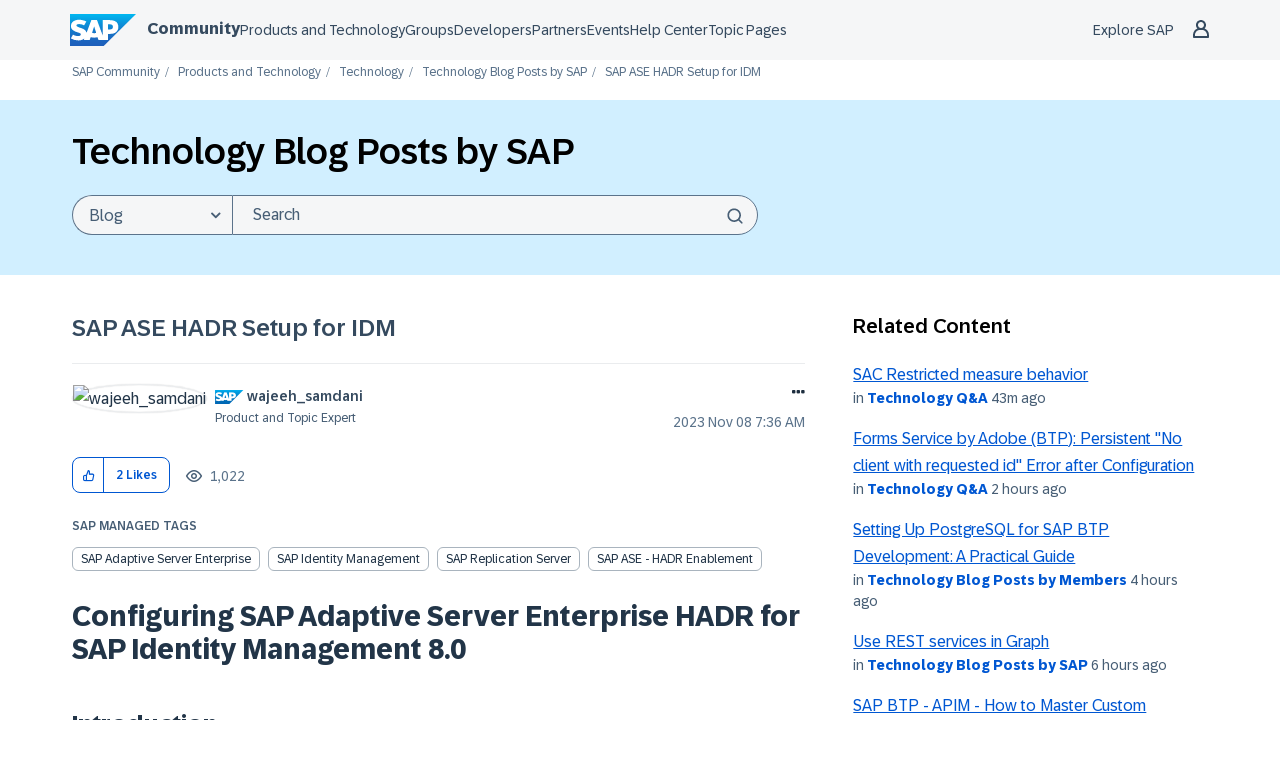

--- FILE ---
content_type: text/html;charset=UTF-8
request_url: https://community.sap.com/t5/technology-blog-posts-by-sap/sap-ase-hadr-setup-for-idm/ba-p/13573141
body_size: 56865
content:
<!DOCTYPE html><html prefix="og: http://ogp.me/ns#" dir="ltr" lang="en" class="no-js">
	<head>
	
	<title>
	SAP ASE HADR Setup for IDM - SAP Community
</title>
	
	
	<meta name="author" content="wajeeh_samdani">
      <meta name="author_id" content="a54eddafc30444d7861abc4878038763">
<script type="text/javascript">
   function DataContainer(){
        var data = {
            "loginStatus": "no",
            "pageName": "SAP ASE HADR Setup for IDM",
            "pageTemplate": "BlogArticlePage",
            "country": "glo",
            "productIDs": "67837800100800005166,01200615320800000721,67837800100800005168,223412072590469366196755173464619",
            "nodeId": "774",
            "messageId": "13573141",
            "messageTitle": "SAP ASE HADR Setup for IDM",
            "messageType": "blog",
            "messageCreateDate": "2023-11-08 08:36:08",
            "user_tags": [ "ase",   "ase hadr",   "hadr",   "idm" ],
            "labels": [ "Technology Updates" ],
            "pageId": "1/317/771/774",
        }
        this.getProp = function(name){ return data[name]; }
    }
</script>

<script type="text/javascript">window.adobeDataLayer=window.adobeDataLayer||[];function CommunityEDDLCore(){this.sendEvent=function(event){window.adobeDataLayer.push(event)}}function CommunityEDDLLoginState(pageData){var hasUserLoggedIn=LITHIUM.CommunityJsonObject.Activity.Results.filter(item=>item.name==='UserSignedOn').length>0;var currentState=pageData.getProp("loginStatus");var prevState=localStorage.getItem("userLoggedIn")||currentState;localStorage.setItem("userLoggedIn",currentState);this.isLogin=function(){return hasUserLoggedIn&&currentState==="yes"};this.isLogout=function(){return prevState!=currentState&&currentState==="no"};this.isAuthenticationEvent=function(){return this.isLogin()||this.isLogout()}}function CommunityEDDLEvents(){var eddl=new CommunityEDDLCore();var pageData=new DataContainer();this.global=function(){eddl.sendEvent({'event':'globalDL','site':{'name':'scn-com','country':pageData.getProp('country')},'user':{'loginStatus':pageData.getProp('loginStatus')}})};this.pageView=function(){eddl.sendEvent({'event':'pageView','page':{'pageId':pageData.getProp('pageId'),'name':location.pathname.slice(1)||'/','title':pageData.getProp('pageName'),'template':pageData.getProp('pageTemplate'),'section':location.pathname.split('/')[2]||'/','language':'en','country':pageData.getProp('country'),'url':window.location.href,'referrer':document.referrer,'semaphoreID':pageData.getProp('productIDs')},'user':{'loginStatus':pageData.getProp('loginStatus')}})};this.siteContent=function(){if(!pageData.getProp('messageId')){return}eddl.sendEvent({'event':'siteContentView','siteContent':{'contentid':pageData.getProp('messageId'),'type':pageData.getProp('messageType'),'title':pageData.getProp('messageTitle'),'tag':pageData.getProp('user_tags'),'language':'en','createDate':pageData.getProp('messageCreateDate'),'nodeID':pageData.getProp('nodeId'),'label':pageData.getProp('labels')},'user':{'loginStatus':pageData.getProp('loginStatus')}})};this.login=function(){var loginState=new CommunityEDDLLoginState(pageData);if(!loginState.isAuthenticationEvent()){return}eddl.sendEvent({'event':loginState.isLogin()?'userLogin':'userLogout','user':{'loginStatus':pageData.getProp('loginStatus')}})};this.beacon=function(){eddl.sendEvent({'event':'stBeaconReady'})}}function CommunityScenarios(){var events=new CommunityEDDLEvents();this.pageView=function(){events.global();events.login();events.pageView();events.siteContent();events.beacon()};this.kudo=function(){};this.subscription=function(){}}window.addEventListener('load',()=>{if(LITHIUM?.CommunityJsonObject?.Activity?.Results==undefined){console.error("SAP EDDL: Tracking is disabled due to LITHIUM.CommunityJsonObject.Activity.Results is undefined");return}var eddlScenarios=new CommunityScenarios();eddlScenarios.pageView()});</script><script defer type="module">
  window.uidBaselineSettings = {
    authority: "https://accounts.sap.com",
    clientId: "6745316e-72c2-4f64-baf1-e87d20892421",
    silentRedirectUri: "/plugins/custom/sap/sap/sap.baseline.login",
    sessionLifetime: 30, 
    action: "silentSignIn",
    forceUidCreation: true,
    uidUserinfoUri: "https://uts-api.account.sap.com/uts/token/userinfo",
    uidRegisterUri: "https://account.sap.com/registration/?reqId=6686498a0866d66ffcddfbc0",
    logoutRedirectUri: "/khhcw49343/plugins/custom/sap/sap/sap.baseline.logout",
    communityLoginAttempt: "sap.baseline.loginattempt",
    communityLoginAttemptRepeatMinutes: 5,
    loginType: "redirect",
    redirectUri: "/"
  };
</script>

  <script defer type="module">
    function sapLoginUser(event) {
      try {
        let lastLoginAttempt = localStorage.getItem(window.uidBaselineSettings.communityLoginAttempt)
        let now = new Date().getTime();
        if (lastLoginAttempt === null || (now - Number(lastLoginAttempt))/(1000*60) > window.uidBaselineSettings.communityLoginAttemptRepeatMinutes){
          localStorage.setItem(window.uidBaselineSettings.communityLoginAttempt, now)
          console.log("login attempt")
        } else {
          console.log("skip login attempt")
          return;
        }
        window.location="/plugins/common/feature/oidcss/sso_login_redirect/providerid/sap_ids?referer=https%3A%2F%2Fcommunity.sap.com%2Ft5%2Ftechnology-blog-posts-by-sap%2Fsap-ase-hadr-setup-for-idm%2Fba-p%2F13573141";
      } catch (err) {
        console.log(err)
        console.log("user is not logged in")
      }
    }
    window.addEventListener("uidLinked", sapLoginUser, false);
    window.addEventListener("validUidSession", sapLoginUser, false);
    window.addEventListener("stopUidSession", () => {
        window.baseline.signOut(window.location);
    });
    //window.addEventListener("noValidSession", () => {
    //    window.baseline.signOut(window.location);
    //});
  </script>



<script defer type="module" src="https://cdn.account.sap.com/js/uid-baseline.js"></script>

	
	
	
	<meta content="Configuring SAP Adaptive Server Enterprise HADR for SAP Identity Management 8.0 Introduction Intention of this blog is to introduce a blueprint setup for configuring" name="description"/><meta content="width=device-width, initial-scale=1.0, user-scalable=yes" name="viewport"/><meta content="2023-11-08T08:36:08+01:00" itemprop="dateModified"/><meta content="text/html; charset=UTF-8" http-equiv="Content-Type"/><link href="https://community.sap.com/t5/technology-blog-posts-by-sap/sap-ase-hadr-setup-for-idm/ba-p/13573141" rel="canonical"/>
	<meta content="https://groups.community.sap.com/html/assets/SAP_R_grad_200x200.png" property="og:image"/><meta content="https://community.sap.com/t5/user/viewprofilepage/user-id/207632" property="article:author"/><meta content="SAP Community" property="og:site_name"/><meta content="article" property="og:type"/><meta content="https://community.sap.com/t5/technology-blog-posts-by-sap/sap-ase-hadr-setup-for-idm/ba-p/13573141" property="og:url"/><meta content="ase" property="article:tag"/><meta content="idm" property="article:tag"/><meta content="Technology Updates" property="article:tag"/><meta content="hadr" property="article:tag"/><meta content="ase hadr" property="article:tag"/><meta content="Technology Blog Posts by SAP" property="article:section"/><meta content="Configuring SAP Adaptive Server Enterprise HADR for SAP Identity Management 8.0  Introduction Intention of this blog is to introduce a blueprint setup for configuring HADR for the SAP IDM 8.0 based on SAP Adaptive Server Enterprise.  The SAP Identity Management Setup requires two SAP Adaptive Server..." property="og:description"/><meta content="2023-11-08T07:36:08.000Z" property="article:published_time"/><meta content="2023-11-08T08:36:08+01:00" property="article:modified_time"/><meta content="SAP ASE HADR Setup for IDM" property="og:title"/>
	
	
		<link class="lia-link-navigation hidden live-links" title="article SAP ASE HADR Setup for IDM in Technology Blog Posts by SAP" type="application/rss+xml" rel="alternate" id="link" href="/khhcw49343/rss/message?board.id=technology-blog-sap&amp;message.id=165578"></link>
	

	
	
	    
            	<link href="/skins/2037029/79560b445ebf96944775a9e7c1efbc00/sapglow.css" rel="stylesheet" type="text/css"/>
            
	

	
	
	
	
	<link rel="shortcut icon" href="https://community.sap.com/html/@75A0878F21D09461247886DEA5121E3C/assets/favicon.ico" />



<link href="https://community.sap.com/html/@F29E03718864DE2E89353DC9E96C0CEF/assets/prism-kh.css" rel="stylesheet" type="text/css">
<script type="text/javascript" src="https://community.sap.com/html/@605F22A932C42855D7C890E7D99E1844/assets/prism-kh.js"></script>

<link rel="stylesheet"
      href="https://contextualnavigation.api.community.sap.com/static/1.45.10/cxs-designsystem/cxs-designsystem.css">
<script type="module"
        src='https://contextualnavigation.api.community.sap.com/static/1.45.10/cxs-designsystem/cxs-designsystem.esm.js'></script>


<script language="javascript" type="text/javascript">
<!--
if("undefined"==typeof LITHIUM)var LITHIUM={};LITHIUM.Loader=function(){var d=[],b=[],a=!1,c=!1;return{onLoad:function(b){"function"===typeof b&&(!0===a?b():d.push(b))},onJsAttached:function(a){"function"===typeof a&&(!0===c?a():b.push(a))},runJsAttached:function(){c=!0;for(var a=0;a<b.length;a++)b[a]()},getOnLoadFunctions:function(){return d},setLoaded:function(){a=!0},isLoaded:function(){return a},isJsAttached:function(){return c}}}();"undefined"===typeof LITHIUM.Components&&(LITHIUM.Components={});LITHIUM.Components.render=function(d,b,a){LITHIUM.Loader.onLoad(function(){var c=LITHIUM.Components.renderUrl(d),h={type:"GET",dataType:"json"};LITHIUM.jQuery.extend(h,a||{});h.hasOwnProperty("url")||LITHIUM.jQuery.extend(h,{url:c});h.data=b;if("object"!==typeof h.data||null===h.data)h.data={};h.data.originalPageName=LITHIUM.Components.ORIGINAL_PAGE_NAME;h.data.originalPageContext=LITHIUM.Components.ORIGINAL_PAGE_CONTEXT;LITHIUM.jQuery.ajax(h)}.bind(this))};
LITHIUM.Components.renderUrl=function(d,b){var a=LITHIUM.Components.RENDER_URL;LITHIUM.jQuery.each({"component-id":d},function(b,d){a=a.replace(new RegExp("#{"+b+"}","g"),d)});"undefined"!==typeof b&&(a+="?"+LITHIUM.jQuery.param(b));return a};
LITHIUM.Components.renderInPlace=function(d,b,a,c){function h(a){var b=document.createElement("div"),d=(new Date).getTime()+Math.floor(1E7*Math.random()+1);b.setAttribute("id",d);a.parentNode.insertBefore(b,a);return d}if(c)var q=c;else!1===LITHIUM.Loader.isLoaded()&&(document.currentScript?q=h(document.currentScript):(c=document.querySelectorAll("script"),1<c.length&&(q=h(c[c.length-1]))));LITHIUM.Loader.onLoad(function(){var c=LITHIUM.jQuery,h=b||{},m=a||{},k=c("#"+q);c.extend(h,{renderedScripts:LITHIUM.RenderedScripts.toString(),
"component-id":d});c.extend(m,{success:function(a){var b=a.content;LITHIUM.AngularSupport.isAngularEnabled()&&(b=LITHIUM.AngularSupport.compile(b));k.replaceWith(b);LITHIUM.AjaxSupport.ScriptsProcessor.handleScriptEvaluation(a);(a=LITHIUM.jQuery(b).attr("id"))&&LITHIUM.jQuery("#"+a).trigger("LITHIUM:ajaxSuccess:renderInPlace",{componentId:d})},error:function(b,c,d){0===b.readyState||0===b.status?k.html(""):k.html('\x3cspan class\x3d"lia-ajax-error-text"\x3e'+a.errorMessage+"\x3c/span\x3e");k.removeClass(LITHIUM.Css.BASE_LAZY_LOAD).removeClass("lia-fa-spin")}});
k&&LITHIUM.Components.render(d,h,m)}.bind(this))};/*
 modernizr v3.3.1
 Build https://modernizr.com/download?-exiforientation-filereader-flash-setclasses-dontmin

 Copyright (c)
  Faruk Ates
  Paul Irish
  Alex Sexton
  Ryan Seddon
  Patrick Kettner
  Stu Cox
  Richard Herrera

 MIT License
 {
      "name": "EXIF Orientation",
      "property": "exiforientation",
      "tags": ["image"],
      "builderAliases": ["exif_orientation"],
      "async": true,
      "authors": ["Paul Sayre"],
      "notes": [{
        "name": "Article by Dave Perrett",
        "href": "http://recursive-design.com/blog/2012/07/28/exif-orientation-handling-is-a-ghetto/"
      },{
        "name": "Article by Calvin Hass",
        "href": "http://www.impulseadventure.com/photo/exif-orientation.html"
      }]
    }
    ! {
      "name": "Flash",
      "property": "flash",
      "tags": ["flash"],
      "polyfills": ["shumway"]
      }
      ! {
      "name": "File API",
      "property": "filereader",
      "caniuse": "fileapi",
      "notes": [{
        "name": "W3C Working Draft",
        "href": "https://www.w3.org/TR/FileAPI/"
      }],
      "tags": ["file"],
      "builderAliases": ["file_api"],
      "knownBugs": ["Will fail in Safari 5 due to its lack of support for the standards defined FileReader object"]
    }
    !*/
LITHIUM.LiModernizr=function(){(function(d,b,a){function c(g){var a=n.className,b=e._config.classPrefix||"";r&&(a=a.baseVal);e._config.enableJSClass&&(a=a.replace(new RegExp("(^|\\s)"+b+"no-js(\\s|$)"),"$1"+b+"js$2"));e._config.enableClasses&&(a+=" "+b+g.join(" "+b),r?n.className.baseVal=a:n.className=a)}function h(){return"function"!==typeof b.createElement?b.createElement(arguments[0]):r?b.createElementNS.call(b,"http://www.w3.org/2000/svg",arguments[0]):b.createElement.apply(b,arguments)}function q(){var a=
b.body;a||(a=h(r?"svg":"body"),a.fake=!0);return a}function p(a,b){if("object"==typeof a)for(var g in a)u(a,g)&&p(g,a[g]);else{a=a.toLowerCase();g=a.split(".");var l=e[g[0]];2==g.length&&(l=l[g[1]]);if("undefined"!=typeof l)return e;b="function"==typeof b?b():b;1==g.length?e[g[0]]=b:(!e[g[0]]||e[g[0]]instanceof Boolean||(e[g[0]]=new Boolean(e[g[0]])),e[g[0]][g[1]]=b);c([(b&&0!=b?"":"no-")+g.join("-")]);e._trigger(a,b)}return e}var t=[],m=[],k={_version:"3.3.1",_config:{classPrefix:"",enableClasses:!0,
enableJSClass:!0,usePrefixes:!0},_q:[],on:function(a,b){var g=this;setTimeout(function(){b(g[a])},0)},addTest:function(a,b,c){m.push({name:a,fn:b,options:c})},addAsyncTest:function(a){m.push({name:null,fn:a})}},e=function(){};e.prototype=k;e=new e;var n=b.documentElement,r="svg"===n.nodeName.toLowerCase(),u;(function(){var a={}.hasOwnProperty;u="undefined"!==typeof a&&"undefined"!==typeof a.call?function(b,g){return a.call(b,g)}:function(a,b){return b in a&&"undefined"===typeof a.constructor.prototype[b]}})();
k._l={};k.on=function(a,b){this._l[a]||(this._l[a]=[]);this._l[a].push(b);e.hasOwnProperty(a)&&setTimeout(function(){e._trigger(a,e[a])},0)};k._trigger=function(a,b){if(this._l[a]){var g=this._l[a];setTimeout(function(){var a;for(a=0;a<g.length;a++){var c=g[a];c(b)}},0);delete this._l[a]}};e._q.push(function(){k.addTest=p});e.addAsyncTest(function(){LITHIUM.Loader.onLoad(function(){var a=b.createElement("img");a.onerror=function(){p("exiforientation",!1,{aliases:["exif-orientation"]});b.body.removeChild(a)};
a.onload=function(){p("exiforientation",2!==a.width,{aliases:["exif-orientation"]});b.body.removeChild(a)};a.src="[data-uri]\x3d\x3d";
b.body&&(a.setAttribute("style","position: absolute; left: -9999;"),b.body.appendChild(a))})});e.addAsyncTest(function(){var a=function(a){n.contains(a)||n.appendChild(a)},c=function(a,b){var c=!!a;c&&(c=new Boolean(c),c.blocked="blocked"===a);p("flash",function(){return c});if(b&&f.contains(b)){for(;b.parentNode!==f;)b=b.parentNode;f.removeChild(b)}};try{var e="ActiveXObject"in d&&"Pan"in new d.ActiveXObject("ShockwaveFlash.ShockwaveFlash")}catch(v){}if(!("plugins"in navigator&&"Shockwave Flash"in
navigator.plugins||e)||r)c(!1);else{var l=h("embed"),f=q(),k;l.type="application/x-shockwave-flash";f.appendChild(l);if("Pan"in l||e){var m=function(){a(f);if(!n.contains(f))return f=b.body||f,l=h("embed"),l.type="application/x-shockwave-flash",f.appendChild(l),setTimeout(m,1E3);n.contains(l)?(k=l.style.cssText,""!==k?c("blocked",l):c(!0,l)):c("blocked");f.fake&&f.parentNode&&f.parentNode.removeChild(f)};setTimeout(m,10)}else a(f),c("blocked",l),f.fake&&f.parentNode&&f.parentNode.removeChild(f)}});
e.addTest("filereader",!!(d.File&&d.FileList&&d.FileReader));(function(){var a,b;for(b in m)if(m.hasOwnProperty(b)){var c=[];var d=m[b];if(d.name&&(c.push(d.name.toLowerCase()),d.options&&d.options.aliases&&d.options.aliases.length))for(a=0;a<d.options.aliases.length;a++)c.push(d.options.aliases[a].toLowerCase());d="function"===typeof d.fn?d.fn():d.fn;for(a=0;a<c.length;a++){var f=c[a];f=f.split(".");1===f.length?e[f[0]]=d:(!e[f[0]]||e[f[0]]instanceof Boolean||(e[f[0]]=new Boolean(e[f[0]])),e[f[0]][f[1]]=
d);t.push((d?"":"no-")+f.join("-"))}}})();c(t);delete k.addTest;delete k.addAsyncTest;for(a=0;a<e._q.length;a++)e._q[a]();LITHIUM.Modernizr=e})(window,document)}();(function(){LITHIUM.Globals=function(){var d={};return{preventGlobals:function(b){for(var a=0;a<b.length;a++){var c=b[a];c in window&&void 0!==window[c]&&(d[c]=window[c],window[c]=void 0)}},restoreGlobals:function(b){for(var a=0;a<b.length;a++){var c=b[a];d.hasOwnProperty(c)&&(window[c]=d[c])}}}}()})();(function(){LITHIUM.EarlyEventCapture=function(d,b,a){if(void 0===LITHIUM.jQuery||!0!==LITHIUM.jQuery.isReady||!LITHIUM.Loader.isJsAttached()){var c=d.getAttribute("data-lia-early-event-captured");if(!0===a&&!0!==c||!0===a)d.setAttribute("data-lia-early-event-captured",!0),LITHIUM.Loader.onJsAttached(function(){var a=LITHIUM.jQuery;a(function(){a(d).trigger(b)})});return!1}return!0}})();(function(d){Element.prototype.matches||(Element.prototype.matches=Element.prototype.msMatchesSelector||Element.prototype.webkitMatchesSelector);Element.prototype.closest||(Element.prototype.closest=function(b){var a=this;do{if(a.matches(b))return a;a=a.parentElement||a.parentNode}while(null!==a&&1===a.nodeType);return null})})(LITHIUM.jQuery);window.FileAPI = { jsPath: '/html/assets/js/vendor/ng-file-upload-shim/' };
LITHIUM.PrefetchData = {"Components":{},"commonResults":{}};
LITHIUM.DEBUG = false;
LITHIUM.CommunityJsonObject = {
  "Validation" : {
    "image.description" : {
      "min" : 0,
      "max" : 1000,
      "isoneof" : [ ],
      "type" : "string"
    },
    "tkb.toc_maximum_heading_level" : {
      "min" : 1,
      "max" : 6,
      "isoneof" : [ ],
      "type" : "integer"
    },
    "tkb.toc_heading_list_style" : {
      "min" : 0,
      "max" : 50,
      "isoneof" : [
        "disc",
        "circle",
        "square",
        "none"
      ],
      "type" : "string"
    },
    "blog.toc_maximum_heading_level" : {
      "min" : 1,
      "max" : 6,
      "isoneof" : [ ],
      "type" : "integer"
    },
    "tkb.toc_heading_indent" : {
      "min" : 5,
      "max" : 50,
      "isoneof" : [ ],
      "type" : "integer"
    },
    "blog.toc_heading_indent" : {
      "min" : 5,
      "max" : 50,
      "isoneof" : [ ],
      "type" : "integer"
    },
    "blog.toc_heading_list_style" : {
      "min" : 0,
      "max" : 50,
      "isoneof" : [
        "disc",
        "circle",
        "square",
        "none"
      ],
      "type" : "string"
    }
  },
  "User" : {
    "settings" : {
      "imageupload.legal_file_extensions" : "*.jpg;*.JPG;*.jpeg;*.JPEG;*.gif;*.GIF;*.png;*.PNG;*.webm;*.svg;*.SVG",
      "config.enable_avatar" : true,
      "integratedprofile.show_klout_score" : true,
      "layout.sort_view_by_last_post_date" : true,
      "layout.friendly_dates_enabled" : true,
      "profileplus.allow.anonymous.scorebox" : false,
      "tkb.message_sort_default" : "topicPublishDate",
      "layout.format_pattern_date" : "yyyy MMM dd",
      "config.require_search_before_post" : "off",
      "isUserLinked" : false,
      "integratedprofile.cta_add_topics_dismissal_timestamp" : -1,
      "layout.message_body_image_max_size" : 1000,
      "profileplus.everyone" : false,
      "integratedprofile.cta_connect_wide_dismissal_timestamp" : -1,
      "blog.toc_maximum_heading_level" : "4",
      "integratedprofile.hide_social_networks" : false,
      "blog.toc_heading_indent" : "15",
      "contest.entries_per_page_num" : 20,
      "layout.messages_per_page_linear" : 50,
      "integratedprofile.cta_manage_topics_dismissal_timestamp" : -1,
      "profile.shared_profile_test_group" : false,
      "integratedprofile.cta_personalized_feed_dismissal_timestamp" : -1,
      "integratedprofile.curated_feed_size" : 10,
      "contest.one_kudo_per_contest" : false,
      "integratedprofile.enable_social_networks" : false,
      "integratedprofile.my_interests_dismissal_timestamp" : -1,
      "profile.language" : "en",
      "layout.friendly_dates_max_age_days" : 31,
      "layout.threading_order" : "thread_ascending",
      "blog.toc_heading_list_style" : "disc",
      "useRecService" : false,
      "layout.module_welcome" : "<h2>Welcome to SAP Community<\/h2>\r\n<p>Connect and engage with our community to get answers, discuss best practices, \r\nand continually learn more about SAP solutions.<\/p>",
      "imageupload.max_uploaded_images_per_upload" : 100,
      "imageupload.max_uploaded_images_per_user" : 5000,
      "integratedprofile.connect_mode" : "",
      "tkb.toc_maximum_heading_level" : "4",
      "tkb.toc_heading_list_style" : "disc",
      "sharedprofile.show_hovercard_score" : true,
      "config.search_before_post_scope" : "community",
      "tkb.toc_heading_indent" : "15",
      "p13n.cta.recommendations_feed_dismissal_timestamp" : -1,
      "imageupload.max_file_size" : 9216,
      "layout.show_batch_checkboxes" : false,
      "integratedprofile.cta_connect_slim_dismissal_timestamp" : -1
    },
    "isAnonymous" : true,
    "policies" : {
      "image-upload.process-and-remove-exif-metadata" : false
    },
    "registered" : false,
    "emailRef" : "",
    "id" : -1,
    "login" : "Former Member"
  },
  "Server" : {
    "communityPrefix" : "/khhcw49343",
    "nodeChangeTimeStamp" : 1768946828610,
    "tapestryPrefix" : "/t5",
    "deviceMode" : "DESKTOP",
    "responsiveDeviceMode" : "DESKTOP",
    "membershipChangeTimeStamp" : "0",
    "version" : "25.12",
    "branch" : "25.12-release",
    "showTextKeys" : false
  },
  "Config" : {
    "phase" : "prod",
    "integratedprofile.cta.reprompt.delay" : 30,
    "profileplus.tracking" : {
      "profileplus.tracking.enable" : false,
      "profileplus.tracking.click.enable" : false,
      "profileplus.tracking.impression.enable" : false
    },
    "app.revision" : "2512231126-s6f44f032fc-b18",
    "navigation.manager.community.structure.limit" : "1000"
  },
  "Activity" : {
    "Results" : [ ]
  },
  "NodeContainer" : {
    "viewHref" : "https://community.sap.com/t5/technology/ct-p/technology",
    "description" : "Ask questions and find answers about SAP Technology topics in the Q&A. Share knowledge and gain insights from community members and SAP in the Blog Posts by Members and Blog Post by SAP areas.\r\nTopics here cover a wide range like SAP BTP, Data and Analytics, SAP HANA and SAP BW.",
    "id" : "technology",
    "shortTitle" : "Technology",
    "title" : "Technology",
    "nodeType" : "category"
  },
  "Page" : {
    "skins" : [
      "sapglow",
      "sap2023",
      "theme_hermes",
      "responsive_peak"
    ],
    "authUrls" : {
      "loginUrl" : "/plugins/common/feature/oidcss/sso_login_redirect/providerid/sap_ids_prompt?referer=https%3A%2F%2Fcommunity.sap.com%2Ft5%2Ftechnology-blog-posts-by-sap%2Fsap-ase-hadr-setup-for-idm%2Fba-p%2F13573141",
      "loginUrlNotRegistered" : "/plugins/common/feature/oidcss/sso_login_redirect/providerid/sap_ids_prompt?redirectreason=notregistered&referer=https%3A%2F%2Fcommunity.sap.com%2Ft5%2Ftechnology-blog-posts-by-sap%2Fsap-ase-hadr-setup-for-idm%2Fba-p%2F13573141",
      "loginUrlNotRegisteredDestTpl" : "/plugins/common/feature/oidcss/sso_login_redirect/providerid/sap_ids_prompt?redirectreason=notregistered&referer=%7B%7BdestUrl%7D%7D"
    },
    "name" : "BlogArticlePage",
    "rtl" : false,
    "object" : {
      "viewHref" : "/t5/technology-blog-posts-by-sap/sap-ase-hadr-setup-for-idm/ba-p/13573141",
      "subject" : "SAP ASE HADR Setup for IDM",
      "id" : 13573141,
      "page" : "BlogArticlePage",
      "type" : "Thread"
    }
  },
  "WebTracking" : {
    "Activities" : { },
    "path" : "Community:SAP Community/Category:Products and Technology/Category:Technology/Blog:Technology Blog Posts by SAP/Article:SAP ASE HADR Setup for IDM"
  },
  "Feedback" : {
    "targeted" : { }
  },
  "Seo" : {
    "markerEscaping" : {
      "pathElement" : {
        "prefix" : "@",
        "match" : "^[0-9][0-9]$"
      },
      "enabled" : false
    }
  },
  "TopLevelNode" : {
    "viewHref" : "https://community.sap.com/",
    "description" : "Official SAP Community. Search questions and answers, read the latest blog posts and curated content, connect with experts, and improve your SAP skills.",
    "id" : "khhcw49343",
    "shortTitle" : "SAP Community",
    "title" : "SAP Community",
    "nodeType" : "Community"
  },
  "Community" : {
    "viewHref" : "https://community.sap.com/",
    "integratedprofile.lang_code" : "en",
    "integratedprofile.country_code" : "US",
    "id" : "khhcw49343",
    "shortTitle" : "SAP Community",
    "title" : "SAP Community"
  },
  "CoreNode" : {
    "conversationStyle" : "blog",
    "viewHref" : "https://community.sap.com/t5/technology-blog-posts-by-sap/bg-p/technology-blog-sap",
    "settings" : { },
    "description" : "",
    "id" : "technology-blog-sap",
    "shortTitle" : "Technology Blog Posts by SAP",
    "title" : "Technology Blog Posts by SAP",
    "nodeType" : "Board",
    "ancestors" : [
      {
        "viewHref" : "https://community.sap.com/t5/technology/ct-p/technology",
        "description" : "Ask questions and find answers about SAP Technology topics in the Q&A. Share knowledge and gain insights from community members and SAP in the Blog Posts by Members and Blog Post by SAP areas.\r\nTopics here cover a wide range like SAP BTP, Data and Analytics, SAP HANA and SAP BW.",
        "id" : "technology",
        "shortTitle" : "Technology",
        "title" : "Technology",
        "nodeType" : "category"
      },
      {
        "viewHref" : "https://community.sap.com/t5/products-and-technology/ct-p/products",
        "description" : "",
        "id" : "products",
        "shortTitle" : "Products and Technology",
        "title" : "Products and Technology",
        "nodeType" : "category"
      },
      {
        "viewHref" : "https://community.sap.com/",
        "description" : "Official SAP Community. Search questions and answers, read the latest blog posts and curated content, connect with experts, and improve your SAP skills.",
        "id" : "khhcw49343",
        "shortTitle" : "SAP Community",
        "title" : "SAP Community",
        "nodeType" : "Community"
      }
    ]
  }
};
LITHIUM.Components.RENDER_URL = "/t5/util/componentrenderpage/component-id/#{component-id}?render_behavior=raw";
LITHIUM.Components.ORIGINAL_PAGE_NAME = 'blogs/v2/BlogArticlePage';
LITHIUM.Components.ORIGINAL_PAGE_ID = 'BlogArticlePage';
LITHIUM.Components.ORIGINAL_PAGE_CONTEXT = '[base64]';
LITHIUM.Css = {
  "BASE_DEFERRED_IMAGE" : "lia-deferred-image",
  "BASE_BUTTON" : "lia-button",
  "BASE_SPOILER_CONTAINER" : "lia-spoiler-container",
  "BASE_TABS_INACTIVE" : "lia-tabs-inactive",
  "BASE_TABS_ACTIVE" : "lia-tabs-active",
  "BASE_AJAX_REMOVE_HIGHLIGHT" : "lia-ajax-remove-highlight",
  "BASE_FEEDBACK_SCROLL_TO" : "lia-feedback-scroll-to",
  "BASE_FORM_FIELD_VALIDATING" : "lia-form-field-validating",
  "BASE_FORM_ERROR_TEXT" : "lia-form-error-text",
  "BASE_FEEDBACK_INLINE_ALERT" : "lia-panel-feedback-inline-alert",
  "BASE_BUTTON_OVERLAY" : "lia-button-overlay",
  "BASE_TABS_STANDARD" : "lia-tabs-standard",
  "BASE_AJAX_INDETERMINATE_LOADER_BAR" : "lia-ajax-indeterminate-loader-bar",
  "BASE_AJAX_SUCCESS_HIGHLIGHT" : "lia-ajax-success-highlight",
  "BASE_CONTENT" : "lia-content",
  "BASE_JS_HIDDEN" : "lia-js-hidden",
  "BASE_AJAX_LOADER_CONTENT_OVERLAY" : "lia-ajax-loader-content-overlay",
  "BASE_FORM_FIELD_SUCCESS" : "lia-form-field-success",
  "BASE_FORM_WARNING_TEXT" : "lia-form-warning-text",
  "BASE_FORM_FIELDSET_CONTENT_WRAPPER" : "lia-form-fieldset-content-wrapper",
  "BASE_AJAX_LOADER_OVERLAY_TYPE" : "lia-ajax-overlay-loader",
  "BASE_FORM_FIELD_ERROR" : "lia-form-field-error",
  "BASE_SPOILER_CONTENT" : "lia-spoiler-content",
  "BASE_FORM_SUBMITTING" : "lia-form-submitting",
  "BASE_EFFECT_HIGHLIGHT_START" : "lia-effect-highlight-start",
  "BASE_FORM_FIELD_ERROR_NO_FOCUS" : "lia-form-field-error-no-focus",
  "BASE_EFFECT_HIGHLIGHT_END" : "lia-effect-highlight-end",
  "BASE_SPOILER_LINK" : "lia-spoiler-link",
  "BASE_DISABLED" : "lia-link-disabled",
  "FACEBOOK_LOGOUT" : "lia-component-users-action-logout",
  "FACEBOOK_SWITCH_USER" : "lia-component-admin-action-switch-user",
  "BASE_FORM_FIELD_WARNING" : "lia-form-field-warning",
  "BASE_AJAX_LOADER_FEEDBACK" : "lia-ajax-loader-feedback",
  "BASE_AJAX_LOADER_OVERLAY" : "lia-ajax-loader-overlay",
  "BASE_LAZY_LOAD" : "lia-lazy-load"
};
(function() { if (!window.LITHIUM_SPOILER_CRITICAL_LOADED) { window.LITHIUM_SPOILER_CRITICAL_LOADED = true; window.LITHIUM_SPOILER_CRITICAL_HANDLER = function(e) { if (!window.LITHIUM_SPOILER_CRITICAL_LOADED) return; if (e.target.classList.contains('lia-spoiler-link')) { var container = e.target.closest('.lia-spoiler-container'); if (container) { var content = container.querySelector('.lia-spoiler-content'); if (content) { if (e.target.classList.contains('open')) { content.style.display = 'none'; e.target.classList.remove('open'); } else { content.style.display = 'block'; e.target.classList.add('open'); } } e.preventDefault(); return false; } } }; document.addEventListener('click', window.LITHIUM_SPOILER_CRITICAL_HANDLER, true); } })();
LITHIUM.noConflict = true;
LITHIUM.useCheckOnline = false;
LITHIUM.RenderedScripts = [
  "jquery.ui.widget.js",
  "jquery.viewport-1.0.js",
  "DeferredImages.js",
  "Namespace.js",
  "jquery.hoverIntent-r6.js",
  "ElementQueries.js",
  "PartialRenderProxy.js",
  "jquery.fileupload.js",
  "jquery.ui.mouse.js",
  "Loader.js",
  "jquery.ui.dialog.js",
  "ForceLithiumJQuery.js",
  "jquery.ui.core.js",
  "Lithium.js",
  "Auth.js",
  "jquery.ui.resizable.js",
  "SpoilerToggle.js",
  "Video.js",
  "DropDownMenuVisibilityHandler.js",
  "jquery.effects.slide.js",
  "jquery.iframe-transport.js",
  "jquery.autocomplete.js",
  "HrWrap.js",
  "DataHandler.js",
  "DropDownMenu.js",
  "EarlyEventCapture.js",
  "Tooltip.js",
  "Link.js",
  "PolyfillsAll.js",
  "jquery.delayToggle-1.0.js",
  "Components.js",
  "jquery.ui.draggable.js",
  "SearchAutoCompleteToggle.js",
  "jquery.effects.core.js",
  "Throttle.js",
  "AutoComplete.js",
  "Sandbox.js",
  "jquery.ajax-cache-response-1.0.js",
  "Cache.js",
  "NoConflict.js",
  "jquery.json-2.6.0.js",
  "ActiveCast3.js",
  "prism.js",
  "jquery.clone-position-1.0.js",
  "Globals.js",
  "jquery.js",
  "jquery.position-toggle-1.0.js",
  "AjaxFeedback.js",
  "ProductTagList.js",
  "jquery.blockui.js",
  "AjaxSupport.js",
  "Text.js",
  "jquery.iframe-shim-1.0.js",
  "Events.js",
  "jquery.tools.tooltip-1.2.6.js",
  "MessageBodyDisplay.js",
  "jquery.tmpl-1.1.1.js",
  "jquery.lithium-selector-extensions.js",
  "ElementMethods.js",
  "jquery.css-data-1.0.js",
  "HelpIcon.js",
  "CustomEvent.js",
  "jquery.ui.position.js",
  "jquery.scrollTo.js",
  "LiModernizr.js",
  "jquery.appear-1.1.1.js",
  "UserListActual.js",
  "Placeholder.js",
  "jquery.function-utils-1.0.js",
  "InformationBox.js",
  "Forms.js",
  "ResizeSensor.js",
  "SearchForm.js",
  "json2.js",
  "jquery.placeholder-2.0.7.js"
];(function(){LITHIUM.AngularSupport=function(){function g(a,c){a=a||{};for(var b in c)"[object object]"===Object.prototype.toString.call(c[b])?a[b]=g(a[b],c[b]):a[b]=c[b];return a}var d,f,b={coreModule:"li.community",coreModuleDeps:[],noConflict:!0,bootstrapElementSelector:".lia-page .min-width .lia-content",bootstrapApp:!0,debugEnabled:!1,useCsp:!0,useNg2:!1},k=function(){var a;return function(b){a||(a=document.createElement("a"));a.href=b;return a.href}}();LITHIUM.Angular={};return{preventGlobals:LITHIUM.Globals.preventGlobals,
restoreGlobals:LITHIUM.Globals.restoreGlobals,init:function(){var a=[],c=document.querySelector(b.bootstrapElementSelector);a.push(b.coreModule);b.customerModules&&0<b.customerModules.length&&a.concat(b.customerModules);b.useCsp&&(c.setAttribute("ng-csp","no-unsafe-eval"),c.setAttribute("li-common-non-bindable",""));d=LITHIUM.angular.module(b.coreModule,b.coreModuleDeps);d.config(["$locationProvider","$provide","$injector","$logProvider","$compileProvider","$qProvider","$anchorScrollProvider",function(a,
c,e,d,f,g,h){h.disableAutoScrolling();h=document.createElement("base");h.setAttribute("href",k(location));document.getElementsByTagName("head")[0].appendChild(h);window.history&&window.history.pushState&&a.html5Mode({enabled:!0,requireBase:!0,rewriteLinks:!1}).hashPrefix("!");d.debugEnabled(b.debugEnabled);f.debugInfoEnabled(b.debugEnabled);e.has("$uibModal")&&c.decorator("$uibModal",["$delegate",function(a){var b=a.open;a.open=function(a){a.backdropClass=(a.backdropClass?a.backdropClass+" ":"")+
"lia-modal-backdrop";a.windowClass=(a.windowClass?a.windowClass+" ":"")+"lia-modal-window";return b(a)};return a}]);e.has("uibDropdownConfig")&&(e.get("uibDropdownConfig").openClass="lia-dropdown-open");e.has("uibButtonConfig")&&(e.get("uibButtonConfig").activeClass="lia-link-active");g.errorOnUnhandledRejections(!1)}]);if(b.bootstrapApp)f=b.useNg2?LITHIUM.Angular.upgradeAdapter.bootstrap(c,a):LITHIUM.angular.bootstrap(c,a);else LITHIUM.Loader.onLoad(function(){f=LITHIUM.angular.element(c).injector()});
LITHIUM.Angular.app=d},compile:function(a){void 0===a&&(a=document.querySelector(b.bootstrapElementSelector));var c;if(void 0===a||""===a)return a;f.invoke(["$rootScope","$compile",function(b,d){try{var e=LITHIUM.angular.element(a)}catch(l){e=LITHIUM.angular.element("\x3cli:safe-wrapper\x3e"+a+"\x3c/li:safe-wrapper\x3e")}e.attr("li-common-non-bindable","");c=d(e)(b);b.$digest()}]);return c},isAngularEnabled:function(){return void 0!==d},updateLocationUrl:function(a,b){f.invoke(["$location","$rootScope",
"$browser",function(c,d,e){a=""===a?"?":a;c.url(a,b);d.$apply()}])},setOptions:function(a){return g(b,a)},getOptions:function(){return b},initGlobal:function(a){LITHIUM.angular=a;b.useNg2&&(LITHIUM.Angular.upgradeAdapter=new ng.upgrade.UpgradeAdapter)}}}()})();(function(){LITHIUM.ScriptLoader=function(){function d(a){a in e||(e[a]={loaded:!1});return e[a]}function f(){g.filter(function(a){return!a.loaded}).forEach(function(a){var b=!0;a.labels.forEach(function(a){!1===d(a).loaded&&(b=!1)});b&&(a.loaded=!0,a.callback())})}var e={},g=[];return{load:function(a){a.forEach(function(a){var b=document.getElementsByTagName("head")[0]||document.documentElement,c=document.createElement("script");c.src=a.url;c.async=!1;a.crossorigin&&a.integrity&&(c.setAttribute("crossorigin",
a.crossorigin),c.setAttribute("integrity",a.integrity));b.insertBefore(c,b.firstChild);d(a.label)})},setLoaded:function(a){d(a).loaded=!0;f()},ready:function(a,b){g.push({labels:a,callback:b,loaded:!1});f()}}}()})();LITHIUM.ScriptLoader.load([{"name":"lia-scripts-common-min.js","label":"common","url":"/t5/scripts/ACE8CCA3F310751C62BE104C038C11AF/lia-scripts-common-min.js"},{"name":"lia-scripts-body-min.js","label":"body","url":"/t5/scripts/11DED09821571A208E955D2EB332893B/lia-scripts-body-min.js"},{"name":"lia-scripts-angularjs-min.js","label":"angularjs","url":"/t5/scripts/00A777938B56ECCE5DB9E6C80A2C3591/lia-scripts-angularjs-min.js"},{"name":"lia-scripts-angularjsModules-min.js","label":"angularjsModules","url":"/t5/scripts/DA413E916081B48494FAEC53828C21D0/lia-scripts-angularjsModules-min.js"}]);
// -->
</script></head>
	<body class="lia-blog lia-user-status-anonymous BlogArticlePage lia-body lia-a11y" id="lia-body">
	
	
	<div id="FAA-180-5" class="ServiceNodeInfoHeader">
</div>
	
	
	
	

	<div class="lia-page">
		<center>
			
				<div class="custom-local-header-wrapper">
    <header class="custom-local-header">
        <section class="logo-navigation">
            <div class="logo-link">
                <a class="logo" href="https://sap.com"><img src="[data-uri]"/></a>
                <a class="link" href="/">Community</a>
            </div>
            <div class="navigation">
                <ul>			<li class="has-submenu ">
				<a href="#">Products and Technology</a>
					<div class="sub-menu" style="grid-template-columns: 250px 250px;">
							<div class="menu-body">
									<h3>By Category</h3>
								<ul>
										<li>
											<a href="/t5/crm-and-customer-experience/ct-p/crm">CRM and Customer Experience</a>
										</li>
										<li>
											<a href="/t5/enterprise-resource-planning/ct-p/erp">Enterprise Resource Planning</a>
										</li>
										<li>
											<a href="/t5/financial-management/ct-p/financial-management">Financial Management</a>
										</li>
										<li>
											<a href="/t5/human-capital-management/ct-p/hcm">Human Capital Management</a>
										</li>
										<li>
											<a href="/t5/product-lifecycle-management/ct-p/plm">Product Lifecycle Management</a>
										</li>
										<li>
											<a href="/t5/spend-management/ct-p/spend-management">Spend Management</a>
										</li>
										<li>
											<a href="/t5/supply-chain-management/ct-p/scm">Supply Chain Management</a>
										</li>
										<li>
											<a href="/t5/technology/ct-p/technology">Technology</a>
										</li>
								</ul>
							</div>
							<div class="menu-body">
									<h3>Related Content</h3>
								<ul>
										<li>
											<a href="/t5/all-sap-community-blogs/ct-p/all-blogs">All Blogs</a>
										</li>
										<li>
											<a href="/t5/questions-about-sap-websites/qa-p/website-questions">Questions about SAP Websites</a>
										</li>
										<li>
											<a href="/t5/blogs-about-sap-websites/bg-p/website-blog">Blogs about SAP Websites</a>
										</li>
										<li>
											<a href="/t5/all-sap-managed-tags/ct-p/managed-tags">All SAP Managed Tags</a>
										</li>
										<li>
											<a href="/t5/archived-content/ct-p/Archive">Archived Content</a>
										</li>
								</ul>
							</div>
					</div>
			</li>
			<li class="has-submenu ">
				<a href="#">Groups</a>
					<div class="sub-menu" style="grid-template-columns: 250px 250px 250px;">
							<div class="menu-body">
									<h3>Activity Groups</h3>
								<ul>
										<li>
											<a href="/t5/devtoberfest/gh-p/Devtoberfest">Devtoberfest</a>
										</li>
										<li>
											<a href="/t5/sap-codejam/gh-p/code-jam">SAP CodeJam</a>
										</li>
										<li>
											<a href="/t5/sap-teched/gh-p/SAP-TechEd-Group">SAP TechEd</a>
										</li>
								</ul>
							</div>
							<div class="menu-body">
									<h3>Industry Groups</h3>
								<ul>
										<li>
											<a href="/t5/sap-for-engineering-construction-and-operations/gh-p/engineering-construction-operations">Engineering, Construction, and Operations</a>
										</li>
										<li>
											<a href="/t5/sap-for-industrial-manufacturing/gh-p/industrial-manufacturing">Industrial Manufacturing</a>
										</li>
										<li>
											<a href="/t5/sap-for-oil-gas-and-energy/gh-p/oil-gas">Oil, Gas, and Energy</a>
										</li>
										<li>
											<a href="/t5/sap-for-travel-and-transportation/gh-p/travel-transportation">Travel and Transportation</a>
										</li>
										<li>
											<a href="/t5/sap-for-utilities/gh-p/utilities">Utilities</a>
										</li>
										<li>
											<a href="/t5/industry-groups/ct-p/industries">View all Industry Groups</a>
										</li>
								</ul>
							</div>
							<div class="menu-body">
									<h3>Influence and Feedback Groups</h3>
								<ul>
										<li>
											<a href="/t5/sap-community-event-organizers/gh-p/community-event-organizers">SAP Community Event Organizers</a>
										</li>
										<li>
											<a href="/t5/sap-community-leaders-and-sap-advocates/ct-p/sap-influencers-and-advocates">SAP Community Leaders and Advocates</a>
										</li>
										<li>
											<a href="/t5/sap-industry-analysts/cmp-p/grouphub:industry-analysts">SAP Industry Analysts</a>
										</li>
										<li>
											<a href="/t5/sap-community-leaders-finder/bg-p/influencers-directory">Meet our SAP Community Leaders</a>
										</li>
								</ul>
							</div>
							<div class="menu-body">
									<h3>Interest Groups</h3>
								<ul>
										<li>
											<a href="/t5/business-transformation/gh-p/business-transformation-champions">Business Transformation</a>
										</li>
										<li>
											<a href="/t5/community-corner/gh-p/Coffee-Corner">Community Corner</a>
										</li>
										<li>
											<a href="/t5/enterprise-architecture/gh-p/Enterprise-Architecture">Enterprise Architecture</a>
										</li>
										<li>
											<a href="/t5/sap-learning-groups/ct-p/SAP-Learning">SAP Learning Groups</a>
										</li>
										<li>
											<a href="/t5/sap-women-in-tech/gh-p/Women-in-Tech">SAP Women in Tech</a>
										</li>
										<li>
											<a href="/t5/welcome-corner/gh-p/welcome-corner">Welcome Corner</a>
										</li>
										<li>
											<a href="/t5/interest-groups/ct-p/interests">All Interest Groups</a>
										</li>
								</ul>
							</div>
							<div class="menu-body">
									<h3>Location Groups</h3>
								<ul>
										<li>
											<a href="/t5/americas/ct-p/americas">Americas</a>
										</li>
										<li>
											<a href="/t5/asia-pacific/ct-p/asia-pacific">Asia Pacific</a>
										</li>
										<li>
											<a href="/t5/europe/ct-p/europe">Europe</a>
										</li>
										<li>
											<a href="/t5/middle-east-and-africa/ct-p/middle-east-and-africa">Middle East and Africa</a>
										</li>
								</ul>
							</div>
							<div class="menu-body">
									<h3>Customer Only Groups</h3>
								<ul>
										<li>
											<a href="https://pages.community.sap.com/resources/enterprise-support-value-maps">SAP Enterprise Support Value Maps</a>
										</li>
										<li>
											<a href="/t5/sap-successfactors-user-groups/ct-p/successfactors-user-groups">SAP SuccessFactors</a>
										</li>
								</ul>
							</div>
					</div>
			</li>
			<li class="has-submenu ">
				<a href="#">Developers</a>
					<div class="sub-menu" style="grid-template-columns: 250px 250px;">
							<div class="menu-body">
									<h3>Forums</h3>
								<ul>
										<li>
											<a href="/t5/abap-general/gh-p/abap">ABAP</a>
										</li>
										<li>
											<a href="/t5/artificial-intelligence-and-machine-learning/gh-p/ai">Artificial Intelligence</a>
										</li>
										<li>
											<a href="/t5/sap-cap/gh-p/cap">CAP</a>
										</li>
										<li>
											<a href="/t5/data-and-analytics/gh-p/data-analytics">Data and Analytics</a>
										</li>
										<li>
											<a href="/t5/devops-and-system-administration/gh-p/devops-sysadmin">DevOps and System Administration</a>
										</li>
										<li>
											<a href="/t5/frontend-ui5-fiori/gh-p/frontend-ui5-fiori">Frontend / UI5 / Fiori</a>
										</li>
										<li>
											<a href="/t5/integration/gh-p/integration">Integration</a>
										</li>
										<li>
											<a href="/t5/tooling-build/gh-p/tooling">Tooling (+ Build)</a>
										</li>
										<li>
											<a href="/t5/developer-news/bg-p/developer-news">Developer News</a>
										</li>
										<li>
											<a href="/t5/developers/ct-p/developers">All Developer Forums</a>
										</li>
								</ul>
							</div>
							<div class="menu-body">
									<h3>Related Resources</h3>
								<ul>
										<li>
											<a href="https://learning.sap.com/browse/roles/developer">Learning</a>
										</li>
										<li>
											<a href="https://developers.sap.com/tutorial-navigator.html">Tutorials</a>
										</li>
								</ul>
							</div>
					</div>
			</li>
			<li class=" ">
				<a href="https://pages.community.sap.com/resources/partners">Partners</a>
			</li>
			<li class="has-submenu ">
				<a href="#">Events</a>
					<div class="sub-menu" style="grid-template-columns: 250px;">
							<div class="menu-body">
								<ul>
										<li>
											<a href="https://pages.community.sap.com/resources/event-organizer">Become an Event Organizer</a>
										</li>
										<li>
											<a href="/t5/application-lifecycle-management/eb-p/alm-events">Application Lifecycle Management</a>
										</li>
										<li>
											<a href="/t5/devtoberfest/eb-p/devtoberfest-events">Devtoberfest</a>
										</li>
										<li>
											<a href="/t5/industries/eb-p/Industries">Industries</a>
										</li>
										<li>
											<a href="/t5/sap-codejam/eb-p/codejam-events">SAP CodeJam</a>
										</li>
										<li>
											<a href="/t5/sap-community/eb-p/community-events">SAP Community</a>
										</li>
										<li>
											<a href="/t5/sap-successfactors/eb-p/successfactorsevents">SAP SuccessFactors</a>
										</li>
										<li>
											<a href="/t5/user-groups/eb-p/user-groups">User Groups</a>
										</li>
										<li>
											<a href="/t5/events/ct-p/events">All Events</a>
										</li>
								</ul>
							</div>
					</div>
			</li>
			<li class="has-submenu ">
				<a href="#">Help Center</a>
					<div class="sub-menu" style="grid-template-columns: 250px;">
							<div class="menu-body">
								<ul>
										<li>
											<a href="/t5/what-s-new/bg-p/whats-new">What&#39;s New</a>
										</li>
										<li>
											<a href="/t5/welcome-corner/gh-p/welcome-corner">Welcome Corner</a>
										</li>
										<li>
											<a href="/t5/help/faqpage">FAQs</a>
										</li>
										<li>
											<a href="https://pages.community.sap.com/resources">Help Resources</a>
										</li>
										<li>
											<a href="https://pages.community.sap.com/resources-legal">Legal Resources</a>
										</li>
								</ul>
							</div>
					</div>
			</li>
			<li class=" ">
				<a href="https://pages.community.sap.com/topics">Topic Pages</a>
			</li>
</ul>
				<div class="desktop-sap-search">
	<input class="execute-search" placeholder="Search the SAP Community" aria-label="Search"/>
	<button class="execute-search">
		<svg viewBox="0 0 18 17" fill="currentcolor" xmlns="http://www.w3.org/2000/svg">
			<path d="M17.1914 15.3281C17.3555 15.4922 17.4375 15.7031 17.4375 15.9609C17.4375 16.2188 17.3438 16.4414 17.1562 16.6289C16.9922 16.793 16.7812 16.875 16.5234 16.875C16.2656 16.875 16.0547 16.793 15.8906 16.6289L12.375 13.1133C11.7656 13.582 11.0742 13.957 10.3008 14.2383C9.55078 14.4961 8.74219 14.625 7.875 14.625C6.84375 14.625 5.88281 14.4375 4.99219 14.0625C4.10156 13.6875 3.32812 13.1719 2.67188 12.5156C2.01562 11.8594 1.5 11.0859 1.125 10.1953C0.75 9.30469 0.5625 8.34375 0.5625 7.3125C0.5625 6.28125 0.75 5.32031 1.125 4.42969C1.5 3.53906 2.01562 2.76562 2.67188 2.10938C3.32812 1.45312 4.10156 0.9375 4.99219 0.5625C5.88281 0.1875 6.84375 0 7.875 0C8.90625 0 9.86719 0.1875 10.7578 0.5625C11.6484 0.9375 12.4219 1.45312 13.0781 2.10938C13.7344 2.76562 14.25 3.53906 14.625 4.42969C15 5.32031 15.1875 6.28125 15.1875 7.3125C15.1875 8.17969 15.0469 9 14.7656 9.77344C14.5078 10.5234 14.1445 11.2031 13.6758 11.8125L17.1914 15.3281ZM7.875 12.832C8.64844 12.832 9.36328 12.6914 10.0195 12.4102C10.6992 12.1289 11.2852 11.7422 11.7773 11.25C12.293 10.7344 12.6914 10.1484 12.9727 9.49219C13.2539 8.8125 13.3945 8.08594 13.3945 7.3125C13.3945 6.53906 13.2539 5.82422 12.9727 5.16797C12.6914 4.48828 12.293 3.90234 11.7773 3.41016C11.2852 2.89453 10.6992 2.49609 10.0195 2.21484C9.36328 1.93359 8.64844 1.79297 7.875 1.79297C7.10156 1.79297 6.375 1.93359 5.69531 2.21484C5.03906 2.49609 4.45312 2.89453 3.9375 3.41016C3.44531 3.90234 3.05859 4.48828 2.77734 5.16797C2.49609 5.82422 2.35547 6.53906 2.35547 7.3125C2.35547 8.08594 2.49609 8.8125 2.77734 9.49219C3.05859 10.1484 3.44531 10.7344 3.9375 11.25C4.45312 11.7422 5.03906 12.1289 5.69531 12.4102C6.375 12.6914 7.10156 12.832 7.875 12.832Z"></path>
		</svg>
	</button>
				</div>
            </div>
        </section>
        <section class="user-menu">
            <ul>
			<li class="has-submenu explore-menu">
				<a href="#">Explore SAP</a>
					<div class="sub-menu" style="grid-template-columns: 250px 250px 250px;">
							<div class="menu-body">
									<h3>Products</h3>
								<ul>
										<li>
											<a href="https://www.sap.com/products/business-suite.html">SAP Business Suite</a>
										</li>
										<li>
											<a href="https://www.sap.com/products/artificial-intelligence.html">Artificial Intelligence</a>
										</li>
										<li>
											<a href="https://www.sap.com/products/business-applications.html">Business applications</a>
										</li>
										<li>
											<a href="https://www.sap.com/products/data-cloud.html">Data and analytics</a>
										</li>
										<li>
											<a href="https://www.sap.com/products/technology-platform.html">Technology Platform</a>
										</li>
										<li>
											<a href="https://www.sap.com/products/financial-management.html">Financial Management</a>
										</li>
										<li>
											<a href="https://www.sap.com/products/spend-management.html">Spend Management</a>
										</li>
										<li>
											<a href="https://www.sap.com/products/scm.html">Supply Chain Management</a>
										</li>
										<li>
											<a href="https://www.sap.com/products/hcm.html">Human Capital Management</a>
										</li>
										<li>
											<a href="https://www.sap.com/products/crm.html">Customer Experience</a>
										</li>
										<li>
											<a href="https://www.sap.com/products/business-network.html">SAP Business Network</a>
										</li>
										<li>
											<a href="https://www.sap.com/products/a-z.html">View products A-Z</a>
										</li>
										<li>
											<a href="https://www.sap.com/industries.html">View industries</a>
										</li>
										<li>
											<a href="https://www.sap.com/products/try-sap.html">Try SAP</a>
										</li>
										<li>
											<a href="https://www.sap.com/partners.html">Partners</a>
										</li>
										<li>
											<a href="https://www.sap.com/services-support.html">Services</a>
										</li>
								</ul>
							</div>
							<div class="menu-body">
									<h3>Learning and Support</h3>
								<ul>
										<li>
											<a href="https://learning.sap.com/">Learning and certification</a>
										</li>
										<li>
											<a href="https://support.sap.com/">Support</a>
										</li>
										<li>
											<a href="https://help.sap.com/">Documentation</a>
										</li>
										<li>
											<a href="/">Community</a>
										</li>
								</ul>
							</div>
							<div class="menu-body">
									<h3>About</h3>
								<ul>
										<li>
											<a href="https://www.sap.com/about/company.html">Company Information</a>
										</li>
										<li>
											<a href="https://jobs.sap.com/?utm_source=CareerSite&amp;utm_campaign=CorpSite_HD">Careers</a>
										</li>
										<li>
											<a href="https://www.sap.com/about/customer-stories.html">Customer Stories</a>
										</li>
										<li>
											<a href="https://www.sap.com/events.html">Events</a>
										</li>
										<li>
											<a href="https://www.sap.com/investors/en.html">Investor Relations</a>
										</li>
										<li>
											<a href="https://news.sap.com/">News Center</a>
										</li>
										<li>
											<a href="https://www.sap.com/about/trust-center.html">SAP Trust Center</a>
										</li>
								</ul>
							</div>
					</div>
			</li>
                <li class="user-menu-search">
                    <a class="search" href="#">
                        <svg viewBox="0 0 18 17" fill="currentcolor" xmlns="http://www.w3.org/2000/svg">
                            <path d="M17.1914 15.3281C17.3555 15.4922 17.4375 15.7031 17.4375 15.9609C17.4375 16.2188 17.3438 16.4414 17.1562 16.6289C16.9922 16.793 16.7812 16.875 16.5234 16.875C16.2656 16.875 16.0547 16.793 15.8906 16.6289L12.375 13.1133C11.7656 13.582 11.0742 13.957 10.3008 14.2383C9.55078 14.4961 8.74219 14.625 7.875 14.625C6.84375 14.625 5.88281 14.4375 4.99219 14.0625C4.10156 13.6875 3.32812 13.1719 2.67188 12.5156C2.01562 11.8594 1.5 11.0859 1.125 10.1953C0.75 9.30469 0.5625 8.34375 0.5625 7.3125C0.5625 6.28125 0.75 5.32031 1.125 4.42969C1.5 3.53906 2.01562 2.76562 2.67188 2.10938C3.32812 1.45312 4.10156 0.9375 4.99219 0.5625C5.88281 0.1875 6.84375 0 7.875 0C8.90625 0 9.86719 0.1875 10.7578 0.5625C11.6484 0.9375 12.4219 1.45312 13.0781 2.10938C13.7344 2.76562 14.25 3.53906 14.625 4.42969C15 5.32031 15.1875 6.28125 15.1875 7.3125C15.1875 8.17969 15.0469 9 14.7656 9.77344C14.5078 10.5234 14.1445 11.2031 13.6758 11.8125L17.1914 15.3281ZM7.875 12.832C8.64844 12.832 9.36328 12.6914 10.0195 12.4102C10.6992 12.1289 11.2852 11.7422 11.7773 11.25C12.293 10.7344 12.6914 10.1484 12.9727 9.49219C13.2539 8.8125 13.3945 8.08594 13.3945 7.3125C13.3945 6.53906 13.2539 5.82422 12.9727 5.16797C12.6914 4.48828 12.293 3.90234 11.7773 3.41016C11.2852 2.89453 10.6992 2.49609 10.0195 2.21484C9.36328 1.93359 8.64844 1.79297 7.875 1.79297C7.10156 1.79297 6.375 1.93359 5.69531 2.21484C5.03906 2.49609 4.45312 2.89453 3.9375 3.41016C3.44531 3.90234 3.05859 4.48828 2.77734 5.16797C2.49609 5.82422 2.35547 6.53906 2.35547 7.3125C2.35547 8.08594 2.49609 8.8125 2.77734 9.49219C3.05859 10.1484 3.44531 10.7344 3.9375 11.25C4.45312 11.7422 5.03906 12.1289 5.69531 12.4102C6.375 12.6914 7.10156 12.832 7.875 12.832Z"></path>
                        </svg>
                    </a>
                </li>
                <li class="user-menu-avatar ">
                    <a href="/plugins/common/feature/oidcss/sso_login_redirect/providerid/sap_ids_prompt?referer=https%3A%2F%2Fcommunity.sap.com%2Ft5%2Ftechnology-blog-posts-by-sap%2Fsap-ase-hadr-setup-for-idm%2Fba-p%2F13573141" class="avatar">
							<svg width="100%" height="100%" viewBox="0 0 18 18" fill="currentcolor" xmlns="http://www.w3.org/2000/svg">
								<path d="M12.5684 8.50769C13.8809 8.99988 14.9355 9.83191 15.7324 11.0038C16.5527 12.1522 16.9629 13.4764 16.9629 14.9764V16.9803C16.9629 17.285 16.8691 17.5311 16.6816 17.7186C16.5176 17.9061 16.2832 17.9999 15.9785 17.9999H1.98633C1.68164 17.9999 1.43555 17.9061 1.24805 17.7186C1.08398 17.5311 1.00195 17.285 1.00195 16.9803V14.9764C1.00195 13.4764 1.40039 12.1522 2.19727 11.0038C3.01758 9.83191 4.08398 8.99988 5.39648 8.50769C4.45898 7.57019 3.99023 6.41003 3.99023 5.02722C3.99023 4.3241 4.11914 3.66785 4.37695 3.05847C4.63477 2.4491 4.98633 1.92175 5.43164 1.47644C5.90039 1.03113 6.42773 0.679565 7.01367 0.421753C7.62305 0.16394 8.2793 0.0350342 8.98242 0.0350342C9.68555 0.0350342 10.3418 0.16394 10.9512 0.421753C11.5605 0.679565 12.0879 1.03113 12.5332 1.47644C12.9785 1.92175 13.3301 2.4491 13.5879 3.05847C13.8457 3.66785 13.9746 4.3241 13.9746 5.02722C13.9746 6.41003 13.5059 7.57019 12.5684 8.50769ZM8.98242 2.00378C8.13867 2.00378 7.42383 2.29675 6.83789 2.88269C6.27539 3.44519 5.99414 4.16003 5.99414 5.02722C5.99414 5.87097 6.27539 6.58582 6.83789 7.17175C7.42383 7.73425 8.13867 8.0155 8.98242 8.0155C9.82617 8.0155 10.5293 7.73425 11.0918 7.17175C11.6777 6.58582 11.9707 5.87097 11.9707 5.02722C11.9707 4.16003 11.6777 3.44519 11.0918 2.88269C10.5293 2.29675 9.82617 2.00378 8.98242 2.00378ZM14.959 14.9764C14.959 14.2733 14.8301 13.6288 14.5723 13.0428C14.3145 12.4335 13.9629 11.9061 13.5176 11.4608C13.0723 10.9921 12.5449 10.6288 11.9355 10.371C11.3496 10.1132 10.7051 9.98425 10.002 9.98425H7.99805C7.29492 9.98425 6.63867 10.1132 6.0293 10.371C5.41992 10.6288 4.89258 10.9921 4.44727 11.4608C4.00195 11.9061 3.65039 12.4335 3.39258 13.0428C3.13477 13.6288 3.00586 14.2733 3.00586 14.9764V15.996H14.959V14.9764Z"></path>
							</svg>

                    </a>
	<div class="sub-menu">
		<div class="avatar-email">
			<img src="/skins/images/10C4CFC35F9AF3924F68C4D9130730F4/responsive_peak/images/icon_anonymous_message.png" title="" alt="Former Member"/>
			<h2> </h2>
			<p></p>
		</div>
		<div class="menu-body">
			<h3><a href="https://profile.sap.com">My Account</a></h3>
			<ul>
				<li><a href="/t5/user/myprofilepage/tab/personal-profile">Settings</a></li>
				<li><a href="/t5/user/myprofilepage/tab/user-subscriptions">Subscriptions</a></li>
				<li><a href="https://ccs.services.sap.com/inbox/">Notification Center</a></li>
			</ul>
			<a class="lia-button lia-button-primary" href="https://community.sap.com/t5/community/page.logoutpage?t:cp=authentication/contributions/unticketedauthenticationactions&amp;dest_url=https%3A%2F%2Fcommunity.sap.com%2Ft5%2Ftechnology-blog-posts-by-sap%2Fsap-ase-hadr-setup-for-idm%2Fba-p%2F13573141&amp;lia-action-token=P3GoOF18EBJ2yZbcsPdECuTIvTo8RXFgmpIhjeMiz2Q.&amp;lia-action-token-id=logoff">Logout</a>
		</div>
	</div>
                </li>
				<li class="user-menu-mobile">
					<a href="#" class="mobile-menu-toggle">
						<svg width="100%" height="100%" viewBox="0 0 18 18" fill="currentcolor" xmlns="http://www.w3.org/2000/svg">
							<path d="M1.125 4.40552C0.796875 4.40552 0.527344 4.31177 0.316406 4.12427C0.105469 3.91333 0 3.6438 0 3.31567C0 2.96411 0.105469 2.69458 0.316406 2.50708C0.527344 2.29614 0.796875 2.19067 1.125 2.19067H16.8398C17.5898 2.19067 17.9648 2.56567 17.9648 3.31567C17.9648 4.04224 17.5898 4.40552 16.8398 4.40552H1.125ZM16.8398 7.78052C17.1914 7.78052 17.4609 7.88599 17.6484 8.09692C17.8594 8.30786 17.9648 8.57739 17.9648 8.90552C17.9648 9.23364 17.8594 9.50317 17.6484 9.71411C17.4609 9.92505 17.1914 10.0305 16.8398 10.0305H1.125C0.796875 10.0305 0.527344 9.92505 0.316406 9.71411C0.105469 9.50317 0 9.23364 0 8.90552C0 8.57739 0.105469 8.30786 0.316406 8.09692C0.527344 7.88599 0.796875 7.78052 1.125 7.78052H16.8398ZM16.8398 13.4055C17.1914 13.4055 17.4609 13.511 17.6484 13.7219C17.8594 13.9329 17.9648 14.2024 17.9648 14.5305C17.9648 14.8586 17.8594 15.1282 17.6484 15.3391C17.4609 15.55 17.1914 15.6555 16.8398 15.6555H1.125C0.796875 15.6555 0.527344 15.55 0.316406 15.3391C0.105469 15.1282 0 14.8586 0 14.5305C0 14.2024 0.105469 13.9329 0.316406 13.7219C0.527344 13.511 0.796875 13.4055 1.125 13.4055H16.8398Z"></path>
						</svg>
					</a>
					<div class="sub-menu-mobile">
						<div class="user-menu-avatar has-submenu">
	<div class="sub-menu">
		<div class="avatar-email">
			<img src="/skins/images/10C4CFC35F9AF3924F68C4D9130730F4/responsive_peak/images/icon_anonymous_message.png" title="" alt="Former Member"/>
			<h2> </h2>
			<p></p>
		</div>
		<div class="menu-body">
			<h3><a href="https://profile.sap.com">My Account</a></h3>
			<ul>
				<li><a href="/t5/user/myprofilepage/tab/personal-profile">Settings</a></li>
				<li><a href="/t5/user/myprofilepage/tab/user-subscriptions">Subscriptions</a></li>
				<li><a href="https://ccs.services.sap.com/inbox/">Notification Center</a></li>
			</ul>
			<a class="lia-button lia-button-primary" href="https://community.sap.com/t5/community/page.logoutpage?t:cp=authentication/contributions/unticketedauthenticationactions&amp;dest_url=https%3A%2F%2Fcommunity.sap.com%2Ft5%2Ftechnology-blog-posts-by-sap%2Fsap-ase-hadr-setup-for-idm%2Fba-p%2F13573141&amp;lia-action-token=P3GoOF18EBJ2yZbcsPdECuTIvTo8RXFgmpIhjeMiz2Q.&amp;lia-action-token-id=logoff">Logout</a>
		</div>
	</div>
						</div>
						<div class="shadow-menu">
							<ul>		<li class="">
			<a class="has-submenu " data-id="1" href="#">Products and Technology</a>
				<ul>
					<li><a class="go-back" data-id="0" href="#"><span>Products and Technology</span></a></li>
							<li>
								<a class="has-submenu " href="#" data-id="2">By Category</a>
								<ul>
									<li><a class="go-back " data-id="1" href="#"><span>By Category</span></a></li>
										<li>
											<a data-id="3" href="/t5/crm-and-customer-experience/ct-p/crm">CRM and Customer Experience</a>
										</li>
										<li>
											<a data-id="4" href="/t5/enterprise-resource-planning/ct-p/erp">Enterprise Resource Planning</a>
										</li>
										<li>
											<a data-id="5" href="/t5/financial-management/ct-p/financial-management">Financial Management</a>
										</li>
										<li>
											<a data-id="6" href="/t5/human-capital-management/ct-p/hcm">Human Capital Management</a>
										</li>
										<li>
											<a data-id="7" href="/t5/product-lifecycle-management/ct-p/plm">Product Lifecycle Management</a>
										</li>
										<li>
											<a data-id="8" href="/t5/spend-management/ct-p/spend-management">Spend Management</a>
										</li>
										<li>
											<a data-id="9" href="/t5/supply-chain-management/ct-p/scm">Supply Chain Management</a>
										</li>
										<li>
											<a data-id="10" href="/t5/technology/ct-p/technology">Technology</a>
										</li>
								</ul>
							</li>
							<li>
								<a class="has-submenu " href="#" data-id="11">Related Content</a>
								<ul>
									<li><a class="go-back " data-id="1" href="#"><span>Related Content</span></a></li>
										<li>
											<a data-id="12" href="/t5/all-sap-community-blogs/ct-p/all-blogs">All Blogs</a>
										</li>
										<li>
											<a data-id="13" href="/t5/questions-about-sap-websites/qa-p/website-questions">Questions about SAP Websites</a>
										</li>
										<li>
											<a data-id="14" href="/t5/blogs-about-sap-websites/bg-p/website-blog">Blogs about SAP Websites</a>
										</li>
										<li>
											<a data-id="15" href="/t5/all-sap-managed-tags/ct-p/managed-tags">All SAP Managed Tags</a>
										</li>
										<li>
											<a data-id="16" href="/t5/archived-content/ct-p/Archive">Archived Content</a>
										</li>
								</ul>
							</li>
				</ul>
		</li>
		<li class="">
			<a class="has-submenu " data-id="17" href="#">Groups</a>
				<ul>
					<li><a class="go-back" data-id="0" href="#"><span>Groups</span></a></li>
							<li>
								<a class="has-submenu " href="#" data-id="18">Activity Groups</a>
								<ul>
									<li><a class="go-back " data-id="17" href="#"><span>Activity Groups</span></a></li>
										<li>
											<a data-id="19" href="/t5/devtoberfest/gh-p/Devtoberfest">Devtoberfest</a>
										</li>
										<li>
											<a data-id="20" href="/t5/sap-codejam/gh-p/code-jam">SAP CodeJam</a>
										</li>
										<li>
											<a data-id="21" href="/t5/sap-teched/gh-p/SAP-TechEd-Group">SAP TechEd</a>
										</li>
								</ul>
							</li>
							<li>
								<a class="has-submenu " href="#" data-id="22">Industry Groups</a>
								<ul>
									<li><a class="go-back " data-id="17" href="#"><span>Industry Groups</span></a></li>
										<li>
											<a data-id="23" href="/t5/sap-for-engineering-construction-and-operations/gh-p/engineering-construction-operations">Engineering, Construction, and Operations</a>
										</li>
										<li>
											<a data-id="24" href="/t5/sap-for-industrial-manufacturing/gh-p/industrial-manufacturing">Industrial Manufacturing</a>
										</li>
										<li>
											<a data-id="25" href="/t5/sap-for-oil-gas-and-energy/gh-p/oil-gas">Oil, Gas, and Energy</a>
										</li>
										<li>
											<a data-id="26" href="/t5/sap-for-travel-and-transportation/gh-p/travel-transportation">Travel and Transportation</a>
										</li>
										<li>
											<a data-id="27" href="/t5/sap-for-utilities/gh-p/utilities">Utilities</a>
										</li>
										<li>
											<a data-id="28" href="/t5/industry-groups/ct-p/industries">View all Industry Groups</a>
										</li>
								</ul>
							</li>
							<li>
								<a class="has-submenu " href="#" data-id="29">Influence and Feedback Groups</a>
								<ul>
									<li><a class="go-back " data-id="17" href="#"><span>Influence and Feedback Groups</span></a></li>
										<li>
											<a data-id="30" href="/t5/sap-community-event-organizers/gh-p/community-event-organizers">SAP Community Event Organizers</a>
										</li>
										<li>
											<a data-id="31" href="/t5/sap-community-leaders-and-sap-advocates/ct-p/sap-influencers-and-advocates">SAP Community Leaders and Advocates</a>
										</li>
										<li>
											<a data-id="32" href="/t5/sap-industry-analysts/cmp-p/grouphub:industry-analysts">SAP Industry Analysts</a>
										</li>
										<li>
											<a data-id="33" href="/t5/sap-community-leaders-finder/bg-p/influencers-directory">Meet our SAP Community Leaders</a>
										</li>
								</ul>
							</li>
							<li>
								<a class="has-submenu " href="#" data-id="34">Interest Groups</a>
								<ul>
									<li><a class="go-back " data-id="17" href="#"><span>Interest Groups</span></a></li>
										<li>
											<a data-id="35" href="/t5/business-transformation/gh-p/business-transformation-champions">Business Transformation</a>
										</li>
										<li>
											<a data-id="36" href="/t5/community-corner/gh-p/Coffee-Corner">Community Corner</a>
										</li>
										<li>
											<a data-id="37" href="/t5/enterprise-architecture/gh-p/Enterprise-Architecture">Enterprise Architecture</a>
										</li>
										<li>
											<a data-id="38" href="/t5/sap-learning-groups/ct-p/SAP-Learning">SAP Learning Groups</a>
										</li>
										<li>
											<a data-id="39" href="/t5/sap-women-in-tech/gh-p/Women-in-Tech">SAP Women in Tech</a>
										</li>
										<li>
											<a data-id="40" href="/t5/welcome-corner/gh-p/welcome-corner">Welcome Corner</a>
										</li>
										<li>
											<a data-id="41" href="/t5/interest-groups/ct-p/interests">All Interest Groups</a>
										</li>
								</ul>
							</li>
							<li>
								<a class="has-submenu " href="#" data-id="42">Location Groups</a>
								<ul>
									<li><a class="go-back " data-id="17" href="#"><span>Location Groups</span></a></li>
										<li>
											<a data-id="43" href="/t5/americas/ct-p/americas">Americas</a>
										</li>
										<li>
											<a data-id="44" href="/t5/asia-pacific/ct-p/asia-pacific">Asia Pacific</a>
										</li>
										<li>
											<a data-id="45" href="/t5/europe/ct-p/europe">Europe</a>
										</li>
										<li>
											<a data-id="46" href="/t5/middle-east-and-africa/ct-p/middle-east-and-africa">Middle East and Africa</a>
										</li>
								</ul>
							</li>
							<li>
								<a class="has-submenu " href="#" data-id="47">Customer Only Groups</a>
								<ul>
									<li><a class="go-back " data-id="17" href="#"><span>Customer Only Groups</span></a></li>
										<li>
											<a data-id="48" href="https://pages.community.sap.com/resources/enterprise-support-value-maps">SAP Enterprise Support Value Maps</a>
										</li>
										<li>
											<a data-id="49" href="/t5/sap-successfactors-user-groups/ct-p/successfactors-user-groups">SAP SuccessFactors</a>
										</li>
								</ul>
							</li>
				</ul>
		</li>
		<li class="">
			<a class="has-submenu " data-id="50" href="#">Developers</a>
				<ul>
					<li><a class="go-back" data-id="0" href="#"><span>Developers</span></a></li>
							<li>
								<a class="has-submenu " href="#" data-id="51">Forums</a>
								<ul>
									<li><a class="go-back " data-id="50" href="#"><span>Forums</span></a></li>
										<li>
											<a data-id="52" href="/t5/abap-general/gh-p/abap">ABAP</a>
										</li>
										<li>
											<a data-id="53" href="/t5/artificial-intelligence-and-machine-learning/gh-p/ai">Artificial Intelligence</a>
										</li>
										<li>
											<a data-id="54" href="/t5/sap-cap/gh-p/cap">CAP</a>
										</li>
										<li>
											<a data-id="55" href="/t5/data-and-analytics/gh-p/data-analytics">Data and Analytics</a>
										</li>
										<li>
											<a data-id="56" href="/t5/devops-and-system-administration/gh-p/devops-sysadmin">DevOps and System Administration</a>
										</li>
										<li>
											<a data-id="57" href="/t5/frontend-ui5-fiori/gh-p/frontend-ui5-fiori">Frontend / UI5 / Fiori</a>
										</li>
										<li>
											<a data-id="58" href="/t5/integration/gh-p/integration">Integration</a>
										</li>
										<li>
											<a data-id="59" href="/t5/tooling-build/gh-p/tooling">Tooling (+ Build)</a>
										</li>
										<li>
											<a data-id="60" href="/t5/developer-news/bg-p/developer-news">Developer News</a>
										</li>
										<li>
											<a data-id="61" href="/t5/developers/ct-p/developers">All Developer Forums</a>
										</li>
								</ul>
							</li>
							<li>
								<a class="has-submenu " href="#" data-id="62">Related Resources</a>
								<ul>
									<li><a class="go-back " data-id="50" href="#"><span>Related Resources</span></a></li>
										<li>
											<a data-id="63" href="https://learning.sap.com/browse/roles/developer">Learning</a>
										</li>
										<li>
											<a data-id="64" href="https://developers.sap.com/tutorial-navigator.html">Tutorials</a>
										</li>
								</ul>
							</li>
				</ul>
		</li>
		<li class="">
			<a class=" " data-id="65" href="https://pages.community.sap.com/resources/partners">Partners</a>
		</li>
		<li class="">
			<a class="has-submenu " data-id="66" href="#">Events</a>
				<ul>
					<li><a class="go-back" data-id="0" href="#"><span>Events</span></a></li>
								<li>
									<a data-id="68" href="https://pages.community.sap.com/resources/event-organizer">Become an Event Organizer</a>
								</li>
								<li>
									<a data-id="69" href="/t5/application-lifecycle-management/eb-p/alm-events">Application Lifecycle Management</a>
								</li>
								<li>
									<a data-id="70" href="/t5/devtoberfest/eb-p/devtoberfest-events">Devtoberfest</a>
								</li>
								<li>
									<a data-id="71" href="/t5/industries/eb-p/Industries">Industries</a>
								</li>
								<li>
									<a data-id="72" href="/t5/sap-codejam/eb-p/codejam-events">SAP CodeJam</a>
								</li>
								<li>
									<a data-id="73" href="/t5/sap-community/eb-p/community-events">SAP Community</a>
								</li>
								<li>
									<a data-id="74" href="/t5/sap-successfactors/eb-p/successfactorsevents">SAP SuccessFactors</a>
								</li>
								<li>
									<a data-id="75" href="/t5/user-groups/eb-p/user-groups">User Groups</a>
								</li>
								<li>
									<a data-id="76" href="/t5/events/ct-p/events">All Events</a>
								</li>
				</ul>
		</li>
		<li class="">
			<a class="has-submenu " data-id="77" href="#">Help Center</a>
				<ul>
					<li><a class="go-back" data-id="0" href="#"><span>Help Center</span></a></li>
								<li>
									<a data-id="79" href="/t5/what-s-new/bg-p/whats-new">What&#39;s New</a>
								</li>
								<li>
									<a data-id="80" href="/t5/welcome-corner/gh-p/welcome-corner">Welcome Corner</a>
								</li>
								<li>
									<a data-id="81" href="/t5/help/faqpage">FAQs</a>
								</li>
								<li>
									<a data-id="82" href="https://pages.community.sap.com/resources">Help Resources</a>
								</li>
								<li>
									<a data-id="83" href="https://pages.community.sap.com/resources-legal">Legal Resources</a>
								</li>
				</ul>
		</li>
		<li class="">
			<a class=" " data-id="84" href="https://pages.community.sap.com/topics">Topic Pages</a>
		</li>
		<li class="custom-explore-menu">
			<a class="has-submenu trigger-explore-menu" data-id="85" href="#">Explore SAP</a>
				<ul>
					<li><a class="go-back" data-id="0" href="#"><span>Explore SAP</span></a></li>
							<li>
								<a class="has-submenu trigger-explore-menu" href="#" data-id="86">Products</a>
								<ul>
									<li><a class="go-back trigger-explore-menu" data-id="85" href="#"><span>Products</span></a></li>
										<li>
											<a data-id="87" href="https://www.sap.com/products/business-suite.html">SAP Business Suite</a>
										</li>
										<li>
											<a data-id="88" href="https://www.sap.com/products/artificial-intelligence.html">Artificial Intelligence</a>
										</li>
										<li>
											<a data-id="89" href="https://www.sap.com/products/business-applications.html">Business applications</a>
										</li>
										<li>
											<a data-id="90" href="https://www.sap.com/products/data-cloud.html">Data and analytics</a>
										</li>
										<li>
											<a data-id="91" href="https://www.sap.com/products/technology-platform.html">Technology Platform</a>
										</li>
										<li>
											<a data-id="92" href="https://www.sap.com/products/financial-management.html">Financial Management</a>
										</li>
										<li>
											<a data-id="93" href="https://www.sap.com/products/spend-management.html">Spend Management</a>
										</li>
										<li>
											<a data-id="94" href="https://www.sap.com/products/scm.html">Supply Chain Management</a>
										</li>
										<li>
											<a data-id="95" href="https://www.sap.com/products/hcm.html">Human Capital Management</a>
										</li>
										<li>
											<a data-id="96" href="https://www.sap.com/products/crm.html">Customer Experience</a>
										</li>
										<li>
											<a data-id="97" href="https://www.sap.com/products/business-network.html">SAP Business Network</a>
										</li>
										<li>
											<a data-id="98" href="https://www.sap.com/products/a-z.html">View products A-Z</a>
										</li>
										<li>
											<a data-id="99" href="https://www.sap.com/industries.html">View industries</a>
										</li>
										<li>
											<a data-id="100" href="https://www.sap.com/products/try-sap.html">Try SAP</a>
										</li>
										<li>
											<a data-id="101" href="https://www.sap.com/partners.html">Partners</a>
										</li>
										<li>
											<a data-id="102" href="https://www.sap.com/services-support.html">Services</a>
										</li>
								</ul>
							</li>
							<li>
								<a class="has-submenu trigger-explore-menu" href="#" data-id="103">Learning and Support</a>
								<ul>
									<li><a class="go-back trigger-explore-menu" data-id="85" href="#"><span>Learning and Support</span></a></li>
										<li>
											<a data-id="104" href="https://learning.sap.com/">Learning and certification</a>
										</li>
										<li>
											<a data-id="105" href="https://support.sap.com/">Support</a>
										</li>
										<li>
											<a data-id="106" href="https://help.sap.com/">Documentation</a>
										</li>
										<li>
											<a data-id="107" href="/">Community</a>
										</li>
								</ul>
							</li>
							<li>
								<a class="has-submenu trigger-explore-menu" href="#" data-id="108">About</a>
								<ul>
									<li><a class="go-back trigger-explore-menu" data-id="85" href="#"><span>About</span></a></li>
										<li>
											<a data-id="109" href="https://www.sap.com/about/company.html">Company Information</a>
										</li>
										<li>
											<a data-id="110" href="https://jobs.sap.com/?utm_source=CareerSite&amp;utm_campaign=CorpSite_HD">Careers</a>
										</li>
										<li>
											<a data-id="111" href="https://www.sap.com/about/customer-stories.html">Customer Stories</a>
										</li>
										<li>
											<a data-id="112" href="https://www.sap.com/events.html">Events</a>
										</li>
										<li>
											<a data-id="113" href="https://www.sap.com/investors/en.html">Investor Relations</a>
										</li>
										<li>
											<a data-id="114" href="https://news.sap.com/">News Center</a>
										</li>
										<li>
											<a data-id="115" href="https://www.sap.com/about/trust-center.html">SAP Trust Center</a>
										</li>
								</ul>
							</li>
				</ul>
		</li>
</ul>
						</div>
						<div class="visible-menu">
							<div>
								<div class="mobile-sap-search">
	<input class="execute-search" placeholder="Search the SAP Community" aria-label="Search"/>
	<button class="execute-search">
		<svg viewBox="0 0 18 17" fill="currentcolor" xmlns="http://www.w3.org/2000/svg">
			<path d="M17.1914 15.3281C17.3555 15.4922 17.4375 15.7031 17.4375 15.9609C17.4375 16.2188 17.3438 16.4414 17.1562 16.6289C16.9922 16.793 16.7812 16.875 16.5234 16.875C16.2656 16.875 16.0547 16.793 15.8906 16.6289L12.375 13.1133C11.7656 13.582 11.0742 13.957 10.3008 14.2383C9.55078 14.4961 8.74219 14.625 7.875 14.625C6.84375 14.625 5.88281 14.4375 4.99219 14.0625C4.10156 13.6875 3.32812 13.1719 2.67188 12.5156C2.01562 11.8594 1.5 11.0859 1.125 10.1953C0.75 9.30469 0.5625 8.34375 0.5625 7.3125C0.5625 6.28125 0.75 5.32031 1.125 4.42969C1.5 3.53906 2.01562 2.76562 2.67188 2.10938C3.32812 1.45312 4.10156 0.9375 4.99219 0.5625C5.88281 0.1875 6.84375 0 7.875 0C8.90625 0 9.86719 0.1875 10.7578 0.5625C11.6484 0.9375 12.4219 1.45312 13.0781 2.10938C13.7344 2.76562 14.25 3.53906 14.625 4.42969C15 5.32031 15.1875 6.28125 15.1875 7.3125C15.1875 8.17969 15.0469 9 14.7656 9.77344C14.5078 10.5234 14.1445 11.2031 13.6758 11.8125L17.1914 15.3281ZM7.875 12.832C8.64844 12.832 9.36328 12.6914 10.0195 12.4102C10.6992 12.1289 11.2852 11.7422 11.7773 11.25C12.293 10.7344 12.6914 10.1484 12.9727 9.49219C13.2539 8.8125 13.3945 8.08594 13.3945 7.3125C13.3945 6.53906 13.2539 5.82422 12.9727 5.16797C12.6914 4.48828 12.293 3.90234 11.7773 3.41016C11.2852 2.89453 10.6992 2.49609 10.0195 2.21484C9.36328 1.93359 8.64844 1.79297 7.875 1.79297C7.10156 1.79297 6.375 1.93359 5.69531 2.21484C5.03906 2.49609 4.45312 2.89453 3.9375 3.41016C3.44531 3.90234 3.05859 4.48828 2.77734 5.16797C2.49609 5.82422 2.35547 6.53906 2.35547 7.3125C2.35547 8.08594 2.49609 8.8125 2.77734 9.49219C3.05859 10.1484 3.44531 10.7344 3.9375 11.25C4.45312 11.7422 5.03906 12.1289 5.69531 12.4102C6.375 12.6914 7.10156 12.832 7.875 12.832Z"></path>
		</svg>
	</button>
								</div>
								<ul></ul>
							</div>
							<div class="explore-sap">
								<a href="#" class="mobile-explore-button">Explore SAP</a>
							</div>
						</div>
					</div>

				</li>
				<li class="user-menu-close">
					<a href="#" class="user-menu-close-button">
						<svg width="100%" height="100%" viewBox="0 0 18 18" fill="currentcolor" xmlns="http://www.w3.org/2000/svg">
							<path d="M10.2656 9L14.3789 13.1133C14.543 13.2773 14.625 13.4883 14.625 13.7461C14.625 14.0039 14.5312 14.2148 14.3438 14.3789C14.1797 14.543 13.9688 14.625 13.7109 14.625C13.4531 14.625 13.2422 14.543 13.0781 14.3789L9 10.3008L4.92188 14.3789C4.75781 14.543 4.54688 14.625 4.28906 14.625C4.03125 14.625 3.80859 14.543 3.62109 14.3789C3.45703 14.2148 3.375 14.0039 3.375 13.7461C3.375 13.4883 3.45703 13.2773 3.62109 13.1133L7.73438 9L3.62109 4.92188C3.45703 4.75781 3.375 4.54688 3.375 4.28906C3.375 4.03125 3.45703 3.82031 3.62109 3.65625C3.80859 3.46875 4.03125 3.375 4.28906 3.375C4.52344 3.375 4.73438 3.46875 4.92188 3.65625L9 7.73438L13.0781 3.65625C13.2656 3.46875 13.4766 3.375 13.7109 3.375C13.9688 3.375 14.1797 3.46875 14.3438 3.65625C14.5312 3.82031 14.625 4.03125 14.625 4.28906C14.625 4.54688 14.543 4.75781 14.3789 4.92188L10.2656 9Z"></path>
						</svg>
					</a>
				</li>
            </ul>
        </section>
    </header>
</div>

<script></script>    <style>
        .lia-quilt-row-header .lia-quilt-layout-custom-community-header .lia-quilt-row-header-hero { background-color: #D1EFFF; }
        .lia-quilt-row-header-hero .lia-node-header-title,
        .lia-quilt-row-header-hero .lia-node-header-description {
            color: #000;
        }
    </style>


					
	
	<div class="MinimumWidthContainer">
		<div class="min-width-wrapper">
			<div class="min-width">		
				
						<div class="lia-content">
                            
							
							
							
		

	<div class="lia-quilt lia-quilt-blog-article-page lia-quilt-layout-two-column-main-side lia-top-quilt">
	<div class="lia-quilt-row lia-quilt-row-header">
		<div class="lia-quilt-column lia-quilt-column-24 lia-quilt-column-single lia-quilt-column-common-header">
			<div class="lia-quilt-column-alley lia-quilt-column-alley-single">
	
		
			<div class="lia-quilt lia-quilt-header lia-quilt-layout-custom-community-header lia-component-quilt-header">
	<div class="lia-quilt-row lia-quilt-row-header-top">
		<div class="lia-quilt-column lia-quilt-column-24 lia-quilt-column-single lia-quilt-column-header-top-content lia-mark-empty">
			
		</div>
	</div><div class="lia-quilt-row lia-quilt-row-header-navigation">
		<div class="lia-quilt-column lia-quilt-column-24 lia-quilt-column-single lia-quilt-column-header-navigation-content">
			<div class="lia-quilt-column-alley lia-quilt-column-alley-single">
	
		<div class="custom-community-header-left">
			
		
			<div aria-label="breadcrumbs" role="navigation" class="BreadCrumb crumb-line lia-breadcrumb lia-component-common-widget-breadcrumb">
	<ul role="list" id="list" class="lia-list-standard-inline">
	
		
			<li class="lia-breadcrumb-node crumb">
				<a class="lia-link-navigation crumb-community lia-breadcrumb-community lia-breadcrumb-forum" id="link_0" href="/">SAP Community</a>
			</li>
			
				<li aria-hidden="true" class="lia-breadcrumb-seperator crumb-community lia-breadcrumb-community lia-breadcrumb-forum">
				  
           			 <span>
           				 <span class="lia-img-icon-list-separator-breadcrumb lia-fa-icon lia-fa-list lia-fa-separator lia-fa-breadcrumb lia-fa" alt="" aria-label="" role="img" id="display"></span>
  					</span>
          		  
       			 
				</li>
			
		
			<li class="lia-breadcrumb-node crumb">
				<a class="lia-link-navigation crumb-category lia-breadcrumb-category lia-breadcrumb-forum" id="link_1" href="/t5/products-and-technology/ct-p/products">Products and Technology</a>
			</li>
			
				<li aria-hidden="true" class="lia-breadcrumb-seperator crumb-category lia-breadcrumb-category lia-breadcrumb-forum">
				  
           			 <span>
           				 <span class="lia-img-icon-list-separator-breadcrumb lia-fa-icon lia-fa-list lia-fa-separator lia-fa-breadcrumb lia-fa" alt="" aria-label="" role="img" id="display_0"></span>
  					</span>
          		  
       			 
				</li>
			
		
			<li class="lia-breadcrumb-node crumb">
				<a class="lia-link-navigation crumb-category lia-breadcrumb-category lia-breadcrumb-forum" id="link_2" href="/t5/technology/ct-p/technology">Technology</a>
			</li>
			
				<li aria-hidden="true" class="lia-breadcrumb-seperator crumb-category lia-breadcrumb-category lia-breadcrumb-forum">
				  
           			 <span>
           				 <span class="lia-img-icon-list-separator-breadcrumb lia-fa-icon lia-fa-list lia-fa-separator lia-fa-breadcrumb lia-fa" alt="" aria-label="" role="img" id="display_1"></span>
  					</span>
          		  
       			 
				</li>
			
		
			<li class="lia-breadcrumb-node crumb">
				<a class="lia-link-navigation crumb-board lia-breadcrumb-board lia-breadcrumb-forum" id="link_3" href="/t5/technology-blog-posts-by-sap/bg-p/technology-blog-sap">Technology Blog Posts by SAP</a>
			</li>
			
				<li aria-hidden="true" class="lia-breadcrumb-seperator crumb-board lia-breadcrumb-board lia-breadcrumb-forum">
				  
           			 <span>
           				 <span class="lia-img-icon-list-separator-breadcrumb lia-fa-icon lia-fa-list lia-fa-separator lia-fa-breadcrumb lia-fa" alt="" aria-label="" role="img" id="display_2"></span>
  					</span>
          		  
       			 
				</li>
			
		
			<li class="lia-breadcrumb-node crumb final-crumb">
				<span class="lia-link-navigation child-thread lia-link-disabled" aria-disabled="true" disabled="true" role="link" aria-label="SAP ASE HADR Setup for IDM" id="link_4">SAP ASE HADR Setup for IDM</span>
			</li>
			
		
	
</ul>
</div>
		
	
		</div>
	
	

	
		<div class="custom-community-header-right lia-mark-empty">
			
		
			
		
	
		</div>
	
	
</div>
		</div>
	</div><div class="lia-quilt-row lia-quilt-row-header-hero">
		<div class="lia-quilt-column lia-quilt-column-24 lia-quilt-column-single lia-quilt-column-header-hero-content">
			<div class="lia-quilt-column-alley lia-quilt-column-alley-single">
	
		
			  <script type="text/javascript">
    window.SAP = window.SAP || {};
    window.SAP.global = {
      trustArc: {
        domain: 'community.sap.com'
      },
      isProd: true,
      tagManagerUrl:'https://www.sap.com/tmgr/ccc66c06b30b/6bef87166345/launch-11ece94c3490.min.js'
    };
  </script>
  <script type="text/javascript" src="https://www.sap.com/sharedlibs/globaltop/script-latest.min.js"></script> 

<style> 
  .truste_cursor_pointer { 
    display: none;
  }
</style>
		
	
	

	
		<div class="header-hero-wrapper">
			
		
			<div class='lia-node-header-info lia-component-common-widget-node-information' id='nodeInformation'>
    <div class='lia-node-header-title'>
    	Technology Blog Posts by SAP
    </div>
    <div class='lia-node-header-description'>
    	
    </div>
</div>
		
			<div id="lia-searchformV32" class="SearchForm lia-search-form-wrapper lia-mode-default lia-component-common-widget-search-form">
	

	
		<div class="lia-inline-ajax-feedback">
			<div class="AjaxFeedback" id="ajaxfeedback"></div>
			
	

	

		</div>

	

	
		<div id="searchautocompletetoggle">	
	
		

	
		<div class="lia-inline-ajax-feedback">
			<div class="AjaxFeedback" id="ajaxfeedback_0"></div>
			
	

	

		</div>

	

	
			
            <form enctype="multipart/form-data" class="lia-form lia-form-inline SearchForm" action="https://community.sap.com/t5/blogs/v2/blogarticlepage.searchformv32.form.form" method="post" id="form" name="form"><div class="t-invisible"><input value="blog-id/technology-blog-sap/article-id/165578" name="t:ac" type="hidden"></input><input value="search/contributions/page" name="t:cp" type="hidden"></input><input value="[base64]." name="lia-form-context" type="hidden"></input><input value="BlogArticlePage:blog-id/technology-blog-sap/article-id/165578:searchformv32.form:" name="liaFormContentKey" type="hidden"></input><input value="5DI9GWMef1Esyz275vuiiOExwpQ=:H4sIAAAAAAAAALVSTU7CQBR+krAixkj0BrptjcpCMSbERGKCSmxcm+kwlGrbqTOvFDYexRMYL8HCnXfwAG5dubDtFKxgYgu4mrzvm3w/M+/pHcphHQ4kI4L2dMo9FLYZoM09qbeJxQ4V0+XC7e/tamqyBPEChwgbh1JAjQtLIz6hPaYh8ZlEMaxplAvm2KZmEsm0hhmBhOKpzZzOlsEw8LevR5W3zZfPEqy0oJIYc+eCuAyh2rolfaI7xLN0I8rjWfWBj7CuzJvf5osmbxRN3hacMimNwHRtKSOr0XNnv/vx+FoCGPjhMRzljhNLYHrEt9kA5T08ACCsKvREoYuqxqLl8BLO84q4UcMITcG49y/QOGs1pYyESl5p6V6qwRW086rinVmoxMZsiZud/zBUTc6gmVc4kExkJafmcYG1GM9+wfIsCkf2OP54hal5EjnG54z8h0XhjfcF7wQUs5Kz0GTjU2rOjc/llTT4Au07pDOcBQAA" name="t:formdata" type="hidden"></input></div>
	
	

	

	

	
		<div class="lia-inline-ajax-feedback">
			<div class="AjaxFeedback" id="feedback"></div>
			
	

	

		</div>

	

	

	

	


	
	<input value="C9_u59bm3c2gbEhrUvF5AUScIycrg9MAW9ZfJj521jY." name="lia-action-token" type="hidden"></input>
	
	<input value="form" id="form_UIDform" name="form_UID" type="hidden"></input>
	<input value="" id="form_instance_keyform" name="form_instance_key" type="hidden"></input>
	
                

                
                    
                        <span class="lia-search-granularity-wrapper">
                            <select title="Search Granularity" class="lia-search-form-granularity search-granularity" aria-label="Search Granularity" id="searchGranularity" name="searchGranularity"><option title="All community" value="khhcw49343|community">All community</option><option title="This category" value="technology|category">This category</option><option title="Blog" selected="selected" value="technology-blog-sap|blog-board">Blog</option><option title="Knowledge base" value="tkb|tkb">Knowledge base</option><option title="Users" value="user|user">Users</option><option title="Managed tags" value="product|product">Managed tags</option></select>
                        </span>
                    
                

                <span class="lia-search-input-wrapper">
                    <span class="lia-search-input-field">
                        <span class="lia-button-wrapper lia-button-wrapper-secondary lia-button-wrapper-searchForm-action"><input value="searchForm" name="submitContextX" type="hidden"></input><input class="lia-button lia-button-secondary lia-button-searchForm-action" value="Search" id="submitContext" name="submitContext" type="submit"></input></span>

                        <span class="lia-hidden-aria-visibile" id="autocompleteInstructionsText"></span><input placeholder="Search" aria-label="Search" title="Search" class="lia-form-type-text lia-autocomplete-input search-input lia-search-input-message" value="" id="messageSearchField_0" name="messageSearchField" type="text"></input>
                        <span class="lia-hidden-aria-visibile" id="autocompleteInstructionsText_0"></span><input placeholder="Search" aria-label="Search" title="Search" class="lia-form-type-text lia-autocomplete-input search-input lia-search-input-tkb-article lia-js-hidden" value="" id="messageSearchField_1" name="messageSearchField_0" type="text"></input>
                        

	
		<span class="lia-hidden-aria-visibile" id="autocompleteInstructionsText_1"></span><input placeholder="Search" ng-non-bindable="" title="Enter a user name or rank" class="lia-form-type-text UserSearchField lia-search-input-user search-input lia-js-hidden lia-autocomplete-input" aria-label="Enter a user name or rank" value="" id="userSearchField" name="userSearchField" type="text"></input>
	

	


                        <span class="lia-hidden-aria-visibile" id="autocompleteInstructionsText_2"></span><input placeholder="Search" title="Enter a search word" class="lia-form-type-text NoteSearchField lia-search-input-note search-input lia-js-hidden lia-autocomplete-input" aria-label="Enter a search word" value="" id="noteSearchField_0" name="noteSearchField" type="text"></input>
						<span class="lia-hidden-aria-visibile" id="autocompleteInstructionsText_3"></span><input placeholder="Search" title="Enter a search word" class="lia-form-type-text ProductSearchField lia-search-input-product search-input lia-js-hidden lia-autocomplete-input" aria-label="Enter a search word" value="" id="productSearchField" name="productSearchField" type="text"></input>
                        <input class="lia-as-search-action-id" name="as-search-action-id" type="hidden"></input>
                    </span>
                </span>
                

                <span class="lia-cancel-search">cancel</span>

                
            
</form>
		
			<div class="search-autocomplete-toggle-link lia-js-hidden">
				<span>
					<a class="lia-link-navigation auto-complete-toggle-on lia-link-ticket-post-action lia-component-search-action-enable-auto-complete" data-lia-action-token="1O-L0XLG_58v-_ty7d7TofMZy8ZPsbiwRJEKPWuQaBs." rel="nofollow" id="enableAutoComplete" href="https://community.sap.com/t5/blogs/v2/blogarticlepage.enableautocomplete:enableautocomplete?t:ac=blog-id/technology-blog-sap/article-id/165578&amp;t:cp=action/contributions/searchactions">Turn on suggestions</a>					
					<span class="HelpIcon">
	<a class="lia-link-navigation help-icon lia-tooltip-trigger" role="button" aria-label="Help Icon" id="link_5" href="#"><span class="lia-img-icon-help lia-fa-icon lia-fa-help lia-fa" alt="Auto-suggest helps you quickly narrow down your search results by suggesting possible matches as you type." aria-label="Help Icon" role="img" id="display_3"></span></a><div role="alertdialog" class="lia-content lia-tooltip-pos-bottom-left lia-panel-tooltip-wrapper" id="link_6-tooltip-element"><div class="lia-tooltip-arrow"></div><div class="lia-panel-tooltip"><div class="content">Auto-suggest helps you quickly narrow down your search results by suggesting possible matches as you type.</div></div></div>
</span>
				</span>
			</div>
		

	

	

	
	
	
</div>
		
	<div class="spell-check-showing-result">
		Showing results for <span class="lia-link-navigation show-results-for-link lia-link-disabled" aria-disabled="true" id="showingResult"></span>
		

	</div>
	<div>
		
		<span class="spell-check-search-instead">
			Search instead for <a class="lia-link-navigation search-instead-for-link" rel="nofollow" id="searchInstead" href="#"></a>
		</span>

	</div>
	<div class="spell-check-do-you-mean lia-component-search-widget-spellcheck">
		Did you mean: <a class="lia-link-navigation do-you-mean-link" rel="nofollow" id="doYouMean" href="#"></a>
	</div>

	

	

	


	
</div>
		
			
		
	
		</div>
	
	

	
		
			
		
	
	
</div>
		</div>
	</div><div class="lia-quilt-row lia-quilt-row-header-bottom">
		<div class="lia-quilt-column lia-quilt-column-24 lia-quilt-column-single lia-quilt-column-header-bottom-content">
			<div class="lia-quilt-column-alley lia-quilt-column-alley-single lia-mark-empty">
	
		
			
		
			
    

		
	
	
</div>
		</div>
	</div><div class="lia-quilt-row lia-quilt-row-header-feedback">
		<div class="lia-quilt-column lia-quilt-column-24 lia-quilt-column-single lia-quilt-column-feedback">
			<div class="lia-quilt-column-alley lia-quilt-column-alley-single">
	
		
			<style>
    .custom-announcement .lia-panel-feedback-banner-note:before {
        display: none;
    }
    .custom-announcement .custom-global-announcement-close {
        position: absolute;
        top: 15px;
        right: 15px;
    }
</style>



<script>
    document.querySelector(".custom-announcement .custom-global-announcement-close")?.addEventListener("click", function(e) {
       e.preventDefault();
        const aYearFromNow = new Date();
        aYearFromNow.setFullYear(aYearFromNow.getFullYear() + 1);
        document.cookie = "dismiss-announcement=da39a3ee5e6b4b0d3255bfef95601890afd80709; path=/; expires="  + aYearFromNow.toUTCString();
        document.querySelector(".custom-announcement").remove();
    });
</script>


		
			
	

	

		
			
        
        
	

	

    
		
	
	
</div>
		</div>
	</div>
</div>
		
	
	
</div>
		</div>
	</div><div class="lia-quilt-row lia-quilt-row-main">
		<div class="lia-quilt-column lia-quilt-column-16 lia-quilt-column-left lia-quilt-column-main-content">
			<div class="lia-quilt-column-alley lia-quilt-column-alley-left">
	
		
			
		    
		    
	
		<div data-lia-message-uid="13573141" id="messageview" class="lia-panel-message message-uid-13573141 lia-component-article">
			<div data-lia-message-uid="13573141" class="lia-message-view-wrapper lia-js-data-messageUid-13573141 lia-component-forums-widget-message-view-two" id="messageView2_1">
	<span id="U13573141"> </span>
	<span id="M165578"> </span>
	
	

	

	

	
		<div class="lia-inline-ajax-feedback">
			<div class="AjaxFeedback" id="ajaxfeedback_1"></div>
			
	

	

		</div>

	

	
		<div class="MessageView lia-message-view-blog-topic-message lia-message-view-display lia-row-standard-unread lia-thread-topic">
			<span class="lia-message-state-indicator"></span>
			<div class="lia-quilt lia-quilt-blog-topic-message lia-quilt-layout-custom-message">
	<div class="lia-quilt-row lia-quilt-row-message-header-top">
		<div class="lia-quilt-column lia-quilt-column-24 lia-quilt-column-single lia-quilt-column-message-header-top-content">
			<div class="lia-quilt-column-alley lia-quilt-column-alley-single">
	
		
			<div class="custom-read-only-indicator">
    <i class="lia-fa-lock lia-fa"></i><span>Read only</span>
</div>
		
			<div class="lia-message-subject lia-component-message-view-widget-subject">
		<div class="MessageSubject">

	

	
			<div class="MessageSubjectIcons ">
	
	
	 
	
	
	
				
		<h2 itemprop="name" class="message-subject">
			<span class="lia-message-unread">
				
						<a class="page-link lia-link-navigation lia-custom-event" id="link_7" href="/t5/technology-blog-posts-by-sap/sap-ase-hadr-setup-for-idm/ba-p/13573141">
							SAP ASE HADR Setup for IDM
							
						</a>
					
			</span>
		</h2>
	
			
	
	<span class="lia-img-message-has-url lia-fa-message lia-fa-has lia-fa-url lia-fa" title="Contains a hyperlink" alt="Message contains a hyperlink" aria-label="Contains a hyperlink" role="img" id="display_4"></span>
	<span class="lia-img-message-has-image lia-fa-message lia-fa-has lia-fa-image lia-fa" title="Contains an image" alt="Message contains an image" aria-label="Contains an image" role="img" id="display_5"></span>
	
	
</div>
		

	

	

	

	

	

	

	
			
					
				
		

	
</div>
	</div>
		
	
	
</div>
		</div>
	</div><div class="lia-quilt-row lia-quilt-row-message-header-main">
		<div class="lia-quilt-column lia-quilt-column-24 lia-quilt-column-single lia-quilt-column-message-header-main-content lia-mark-empty">
			
		</div>
	</div><div class="lia-quilt-row lia-quilt-row-message-header-bottom">
		<div class="lia-quilt-column lia-quilt-column-16 lia-quilt-column-left lia-quilt-column-message-header-bottom-left">
			<div class="lia-quilt-column-alley lia-quilt-column-alley-left">
	
		<div class="lia-message-author-avatar">
			
		
			<div class="UserAvatar lia-user-avatar lia-component-common-widget-user-avatar lia-component-message-view-widget-author-avatar">
	
			
					<img class="lia-user-avatar-profile" title="wajeeh_samdani" alt="wajeeh_samdani" id="imagedisplay" src="https://avatars.profile.sap.com/5/2/id52883538196f30b6c507cdd0e1a8d37f989c6f5f5f2561e153debe93aff192b1_small.jpeg"/>
					
				
		
</div>
		
	
		</div>
	
	

	
		<div class="lia-message-author-with-avatar">
			
		
			
	

	
			<span class="UserName lia-user-name lia-user-rank-Product-and-Topic-Expert lia-component-message-view-widget-author-username">
				
		<img class="lia-user-rank-icon lia-user-rank-icon-left" title="Product and Topic Expert" alt="Product and Topic Expert" id="display_6" src="/html/@138D6F765B60D7FC0168643DE27D8A68/rank_icons/sap-logo-small-14px.png"/>
		
			<a class="lia-link-navigation lia-page-link lia-user-name-link" style="" target="_self" aria-label="View Profile of wajeeh_samdani" itemprop="url" id="link_8" href="https://community.sap.com/t5/user/viewprofilepage/user-id/207632"><span class="">wajeeh_samdani</span></a>
		
		
		
		
		
		
		
		
	
			</span>
		

		
			
					
		<div class="lia-message-author-rank lia-component-author-rank lia-component-message-view-widget-author-rank">
			Product and Topic Expert
		</div>
	
				
		
	
		</div>
	
	

	
		
			
					
		
	
				
		
	
	
</div>
		</div><div class="lia-quilt-column lia-quilt-column-08 lia-quilt-column-right lia-quilt-column-message-header-bottom-right">
			<div class="lia-quilt-column-alley lia-quilt-column-alley-right">
	
		
			<div class="lia-menu-navigation-wrapper lia-js-hidden lia-menu-action lia-component-message-view-widget-action-menu" id="actionMenuDropDown">	
	<div class="lia-menu-navigation">
		<div class="dropdown-default-item"><a title="Show option menu" class="lia-js-menu-opener default-menu-option lia-js-mouseover-menu lia-link-navigation" aria-expanded="false" role="button" aria-label="Show SAP ASE HADR Setup for IDM post option menu" id="dropDownLink" href="#">Options</a>
			<div class="dropdown-positioning">
				<div class="dropdown-positioning-static">
					
	<ul aria-label="Dropdown menu items" role="list" id="dropdownmenuitems" class="lia-menu-dropdown-items">
		

	
	
		
			
		
			
		
			
		
			
		
			
		
			
		
			
		
			
		
			
		
			
		
			
		
			
		
			
		
			
		
			
		
			
		
			
		
			
		
			<li role="listitem"><a class="lia-link-navigation rss-thread-link lia-component-rss-action-thread" rel="nofollow noopener noreferrer" id="rssThread" href="/khhcw49343/rss/message?board.id=technology-blog-sap&amp;message.id=165578">Subscribe to RSS Feed</a></li>
		
			<li aria-hidden="true"><span class="lia-separator lia-component-common-widget-link-separator">
	<span class="lia-separator-post"></span>
	<span class="lia-separator-pre"></span>
</span></li>
		
			<li role="listitem"><span class="lia-link-navigation mark-thread-unread lia-link-disabled lia-component-forums-action-mark-thread-unread" aria-disabled="true" id="markThreadUnread">Mark as New</span></li>
		
			<li role="listitem"><span class="lia-link-navigation mark-thread-read lia-link-disabled lia-component-forums-action-mark-thread-read" aria-disabled="true" id="markThreadRead">Mark as Read</span></li>
		
			<li aria-hidden="true"><span class="lia-separator lia-component-common-widget-link-separator">
	<span class="lia-separator-post"></span>
	<span class="lia-separator-pre"></span>
</span></li>
		
			
		
			<li role="listitem"><span class="lia-link-navigation addThreadUserBookmark lia-link-disabled lia-component-subscriptions-action-add-thread-user-bookmark" aria-disabled="true" id="addThreadUserBookmark">Bookmark</span></li>
		
			
		
			<li role="listitem"><span class="lia-link-navigation addThreadUserEmailSubscription lia-link-disabled lia-component-subscriptions-action-add-thread-user-email" aria-disabled="true" id="addThreadUserEmailSubscription">Subscribe</span></li>
		
			<li aria-hidden="true"><span class="lia-separator lia-component-common-widget-link-separator">
	<span class="lia-separator-post"></span>
	<span class="lia-separator-pre"></span>
</span></li>
		
			
		
			
		
			<li role="listitem"><a class="lia-link-navigation print-article lia-component-forums-action-print-thread" rel="nofollow" id="printThread" href="/t5/blogs/blogarticleprintpage/blog-id/technology-blog-sap/article-id/165578">Printer Friendly Page</a></li>
		
			<li role="listitem"><a class="lia-link-navigation report-abuse-link lia-component-forums-action-report-abuse" rel="nofollow" id="reportAbuse" href="/t5/notifications/notifymoderatorpage/message-uid/13573141">Report Inappropriate Content</a></li>
		
			
		
			
		
			
		
			
		
			
		
			
		
			
		
			
		
			
		
			
		
			
		
	
	


	</ul>

				</div>
			</div>
		</div>
	</div>
</div>
		
	
	

	
		<div class="post-info">
			
		
			
					
		<div title="Posted on" class="lia-message-post-date lia-component-post-date lia-component-message-view-widget-post-date">
			<span class="DateTime">
    

	
		
		
		<span class="local-date">‎2023 Nov 08</span>
	
		
		<span class="local-time">7:36 AM</span>
	
	

	
	
	
	
	
	
	
	
	
	
	
	
</span>
		</div>
	
				
		
	
		</div>
	
	
</div>
		</div>
	</div><div class="lia-quilt-row lia-quilt-row-message-main">
		<div class="lia-quilt-column lia-quilt-column-24 lia-quilt-column-single lia-quilt-column-message-main-content">
			<div class="lia-quilt-column-alley lia-quilt-column-alley-single">
	
		
			
					<div data-lia-kudos-id="13573141" id="kudosButtonV2" class="KudosButton lia-button-image-kudos-wrapper lia-component-kudos-widget-button-version-3 lia-component-kudos-widget-button-horizontal lia-component-kudos-widget-button lia-component-kudos-action lia-component-message-view-widget-kudos-action">
	
			<div class="lia-button-image-kudos lia-button-image-kudos-horizontal lia-button-image-kudos-enabled lia-button-image-kudos-not-kudoed lia-button-image-kudos-has-kudoes lia-button-image-kudos-has-kudos lia-button">
				
		
			
		
			
				<div class="lia-button-image-kudos-count">
					<a class="lia-link-navigation kudos-count-link" title="Click here to see who liked this post" id="link_9" href="/t5/kudos/messagepage/board-id/technology-blog-sap/message-id/165578/tab/all-users">
						<span itemprop="upvoteCount" id="messageKudosCount_a5bad1980e616d" class="MessageKudosCount lia-component-kudos-widget-message-kudos-count">
	
			2
		
</span><span class="lia-button-image-kudos-label lia-component-kudos-widget-kudos-count-label">
	Likes
</span>
					</a>
				</div>
			
			
		

	
		
    	
		<div class="lia-button-image-kudos-give">
			<a onclick="return LITHIUM.EarlyEventCapture(this, 'click', true)" class="lia-link-navigation kudos-link lia-link-ticket-post-action" role="button" data-lia-kudos-entity-uid="13573141" aria-label="Click here to like this post" title="Click here to like this post" data-lia-action-token="DzOjIcF4OPg5ud2yYXgv59s5sstHnBhKSU_ysr3ObKA." rel="nofollow" id="kudoEntity" href="https://community.sap.com/t5/blogs/v2/blogarticlepage.kudosbuttonv2.kudoentity:kudoentity/kudosable-gid/13573141?t:ac=blog-id/technology-blog-sap/article-id/165578&amp;t:cp=kudos/contributions/tapletcontributionspage">
				
					
				
				
			</a>
		</div>
	
    
			</div>
		

	

	

	

    

	

	
</div>
				
		
			
					<div class="lia-message-VIEW_COUNT lia-component-message-widget-message-property-display lia-component-view-count lia-component-message-view-widget-view-count">
    1,022
</div>
				
		
			        <div class="custom-view-associated-products">
                    <ul role="list" id="list_0" class="lia-list-standard-inline">
                        <li class="custom-labels-title" aria-level="5" role="heading" >SAP Managed Tags</li>
                            <li class="lia-link-navigation lia-custom-event"><a href="https://community.sap.com/t5/c-khhcw49343/SAP%2520Adaptive%2520Server%2520Enterprise/pd-p/67837800100800005166">SAP Adaptive Server Enterprise</a></li>
                            <li class="lia-link-navigation lia-custom-event"><a href="https://community.sap.com/t5/c-khhcw49343/SAP%2520Identity%2520Management/pd-p/01200615320800000721">SAP Identity Management</a></li>
                            <li class="lia-link-navigation lia-custom-event"><a href="https://community.sap.com/t5/c-khhcw49343/SAP%2520Replication%2520Server/pd-p/67837800100800005168">SAP Replication Server</a></li>
                            <li class="lia-link-navigation lia-custom-event"><a href="https://community.sap.com/t5/c-khhcw49343/SAP%2520ASE%2520-%2520HADR%2520Enablement/pd-p/223412072590469366196755173464619">SAP ASE - HADR Enablement</a></li>
                    </ul>
        </div>

		
			
					
		
			
				<div class="lia-product-tag-list lia-component-product-snippet lia-component-message-view-widget-product-snippet" id="producttaglist">
    
        
    

    <div class="lia-product-list-wrapper">
        <ul class="lia-product-list lia-product-list-clipped">
            
                <li class="lia-product-item">
                    <div id="productcard" class="lia-product-card-container lia-product-card-container-column lia-product-card-container-fit-parent">
    
            <a class="lia-link-navigation" id="link_10" href="/t5/c-khhcw49343/SAP+Adaptive+Server+Enterprise/pd-p/67837800100800005166">
                
        <div class="lia-product-card-thumbnail">
            
                    <div aria-label="Thumbnail of SAP Adaptive Server Enterprise" alt="SAP Adaptive Server Enterprise" role="img" class="lia-product-image-not-found"></div>
                
        </div>
        <div class="lia-product-card-text">
            <div class="lia-product-card-manufacturer"></div>
            <div class="lia-product-card-title" id="product-card-title">SAP Adaptive Server Enterprise</div>
            <div class="lia-product-card-category">SAP Adaptive Server Enterprise</div>
            
            
            
        </div>
    
            </a>
        
    
</div>
                </li>
            
                <li class="lia-product-item">
                    <div id="productcard_0" class="lia-product-card-container lia-product-card-container-column lia-product-card-container-fit-parent">
    
            <a class="lia-link-navigation" id="link_11" href="/t5/c-khhcw49343/SAP+Replication+Server/pd-p/67837800100800005168">
                
        <div class="lia-product-card-thumbnail">
            
                    <div aria-label="Thumbnail of SAP Replication Server" alt="SAP Replication Server" role="img" class="lia-product-image-not-found"></div>
                
        </div>
        <div class="lia-product-card-text">
            <div class="lia-product-card-manufacturer"></div>
            <div class="lia-product-card-title" id="product-card-title">SAP Replication Server</div>
            <div class="lia-product-card-category">SAP Replication Server</div>
            
            
            
        </div>
    
            </a>
        
    
</div>
                </li>
            
                <li class="lia-product-item">
                    <div id="productcard_1" class="lia-product-card-container lia-product-card-container-column lia-product-card-container-fit-parent">
    
            <a class="lia-link-navigation" id="link_12" href="/t5/c-khhcw49343/SAP+Identity+Management/pd-p/01200615320800000721">
                
        <div class="lia-product-card-thumbnail">
            
                    <div aria-label="Thumbnail of SAP Identity Management" alt="SAP Identity Management" role="img" class="lia-product-image-not-found"></div>
                
        </div>
        <div class="lia-product-card-text">
            <div class="lia-product-card-manufacturer"></div>
            <div class="lia-product-card-title" id="product-card-title">SAP Identity Management</div>
            <div class="lia-product-card-category">SAP NetWeaver</div>
            
            
            
        </div>
    
            </a>
        
    
</div>
                </li>
            
                <li class="lia-product-item">
                    <div id="productcard_2" class="lia-product-card-container lia-product-card-container-column lia-product-card-container-fit-parent">
    
            <a class="lia-link-navigation" id="link_13" href="/t5/c-khhcw49343/SAP+ASE+-+HADR+Enablement/pd-p/223412072590469366196755173464619">
                
        <div class="lia-product-card-thumbnail">
            
                    <div aria-label="Thumbnail of SAP ASE - HADR Enablement" alt="SAP ASE - HADR Enablement" role="img" class="lia-product-image-not-found"></div>
                
        </div>
        <div class="lia-product-card-text">
            <div class="lia-product-card-manufacturer"></div>
            <div class="lia-product-card-title" id="product-card-title">SAP ASE - HADR Enablement</div>
            <div class="lia-product-card-category">Software Product Function</div>
            
            
            
        </div>
    
            </a>
        
    
</div>
                </li>
            
        </ul>
		
			<div class="lia-product-overlay"></div>
			<span class="lia-button-wrapper lia-button-wrapper-primary"><div id="link_14" class="lia-hr-wrap lia-click-registered"><a class="lia-button-inversed lia-button lia-button-primary lia-button-small lia-show-all-product-link lia-hr-wrap-content" role="button" id="link_14" href="#"><span>View products (4)</span></a></div></span>
		
    </div>
</div>
				
			
		
	
				
		
			<div class="lia-message-body-wrapper lia-component-message-view-widget-body">
		<div itemprop="text" id="bodyDisplay" class="lia-message-body">
	
		<div class="lia-message-body-content">
			
				
					
					
						<H1 id="toc-hId-834840608">Configuring SAP Adaptive Server Enterprise HADR for SAP Identity Management 8.0</H1><BR />
<H2 id="toc-hId-767409822">Introduction</H2><BR />
Intention of this blog is to introduce a blueprint setup for configuring HADR for the SAP IDM 8.0 based on SAP Adaptive Server Enterprise. &nbsp;The SAP Identity Management Setup requires two SAP Adaptive Server Enterprise installations on each host. Key point to note for this scenario:<BR />
<UL><BR />
 	<LI>Primary and Standby must have the same:<BR />
<UL><BR />
 	<LI>Operating system and its patch levels</LI><BR />
 	<LI>SAP ASE versions</LI><BR />
 	<LI>SAP ASE Configuration</LI><BR />
 	<LI>SAP ASE Logins / Passwords</LI><BR />
 	<LI>Character Set</LI><BR />
 	<LI>Sort Order</LI><BR />
</UL><BR />
</LI><BR />
</UL><BR />
You can refer to the <A href="https://help.sap.com/docs/SAP_ASE/6ca21b96f7cb456fabb2b32b2121a6ae/a6645e28bc2b1014b54b8815a64b87ba.html?locale=en-US" target="_blank" rel="noopener noreferrer">HADR Users Guide</A> for more information on prerequisites, configuration, troubleshooting and tuning of both HADR environments.<BR />
<BR />
This blog explains how to set this up based on the following steps:<BR />
<UL><BR />
 	<LI>SAP IDM System Installation on Primary and Secondary Site<BR />
<UL><BR />
 	<LI>SAP NetWeaver 7.5 Java Installation</LI><BR />
 	<LI>SAP ASE Database instance for SAP Identity Management System</LI><BR />
 	<LI>SAP Identity Management Standard System</LI><BR />
</UL><BR />
</LI><BR />
 	<LI>Installing Data Movement Option<BR />
<UL><BR />
 	<LI>Java instance</LI><BR />
 	<LI>IDM instance</LI><BR />
</UL><BR />
</LI><BR />
 	<LI>Configuring HADR on Primary Host<BR />
<UL><BR />
 	<LI>SAP ASE for Java instance<BR />
<UL><BR />
 	<LI>Prepare response file for executing <EM><STRONG>setuphadr</STRONG></EM> on J50 instance</LI><BR />
 	<LI>Execute <EM><STRONG>setuphadr</STRONG>&nbsp;</EM>tool to configure HADR on Primary ASE for J50 instance</LI><BR />
</UL><BR />
</LI><BR />
 	<LI>SAP ASE for IDM instance<BR />
<UL><BR />
 	<LI>Prepare response file for executing <EM><STRONG>setuphadr</STRONG> </EM>on I50 instance</LI><BR />
 	<LI>Execute <EM><STRONG>setuphadr</STRONG></EM>&nbsp;tool to configure HADR on Primary ASE for I50 instance</LI><BR />
</UL><BR />
</LI><BR />
</UL><BR />
</LI><BR />
 	<LI>Configuring HADR on Standby Host<BR />
<UL><BR />
 	<LI>SAP ASE for Java instance<BR />
<UL><BR />
 	<LI>Prepare response file for executing <EM><STRONG>setuphadr</STRONG> </EM>on J50 instance</LI><BR />
 	<LI>Execute <EM><STRONG>setuphadr</STRONG>&nbsp;</EM>tool to configure HADR on Standby ASE for J50 instance</LI><BR />
</UL><BR />
</LI><BR />
 	<LI>SAP ASE for IDM instance<BR />
<UL><BR />
 	<LI>Prepare response file for executing <EM><STRONG>setuphadr</STRONG> </EM>on I50 instance</LI><BR />
 	<LI>Execute <EM><STRONG>setuphadr</STRONG> </EM>tool to configure HADR on Standby ASE for I50 instance</LI><BR />
</UL><BR />
</LI><BR />
</UL><BR />
</LI><BR />
</UL><BR />
<H2 id="toc-hId-570896317">SAP IDM System Installation on Primary and Secondary Hosts:</H2><BR />
Follow the <A href="https://help.sap.com/docs/SAP_IDENTITY_MANAGEMENT" target="_blank" rel="noopener noreferrer">SAP IDM Installation guides</A> to install two identical systems. First system will be used as primary system. Second system will be used as a Disaster Recovery / High Availability system.<BR />
<H3 id="toc-hId-503465531">Installing SAP NetWeaver 7.5 Java “Standard System”</H3><BR />
Use the following option in the latest “Software Provisioning Manager” to install SAP NetWeaver 7.5 Java system in preparation for SAP Identity Management 8.0 system. For this setup I will be using the system ID (SID) “<STRONG>J50</STRONG>” for my setup and all passwords will be set to “<STRONG>P@s$w0rd!</STRONG>” for the sake of simplicity as it is a test system only.<BR />
<BR />
&nbsp;<BR />
<BR />
<IMG class="migrated-image" src="/legacyfs/online/storage/blog_attachments/2023/11/Picture1-12.png" /><BR />
<BR />
&nbsp;<BR />
<H3 id="toc-hId-306952026">Installing “SAP ASE Database instance for SAP Identity Management System”</H3><BR />
Use the following option in the latest “Software Provisioning Manager” to install “SAP ASE Database instance for SAP Identity Management System” in preparation for SAP Identity Management 8.0 system. For this setup I will be using the system ID (SID) “<STRONG>I50</STRONG>” for my setup and all passwords will be set to “<STRONG>P@s$w0rd!</STRONG>” for the sake of simplicity as it is a test system only.<BR />
<P style="overflow: hidden;margin-bottom: 0px"><IMG class="migrated-image" src="/legacyfs/online/storage/blog_attachments/2023/11/Picture2-8.png" /></P><BR />
<BR />
<H3 id="toc-hId-110438521">Installing SAP Identity Management 8.0 “Standard System”</H3><BR />
Use the following option in the latest “Software Provisioning Manager” to install “SAP Identity Management Standard System”. This setup will require you to connect to the SAP Adaptive Server Enterprise installed in the previous step.<BR />
<BR />
&nbsp;<BR />
<P style="overflow: hidden;margin-bottom: 0px"><IMG class="migrated-image" src="/legacyfs/online/storage/blog_attachments/2023/11/Picture3-9.png" /></P><BR />
&nbsp;<BR />
<H3 id="toc-hId--86074984">Shutdown the Java instance (excluding database) on the Standby Host</H3><BR />
We will shut down the SAP NetWeaver Java instance on the standby host. We will not start this instance until we perform a database failover and the current standby host becomes the new primary host.<BR />
<H2 id="toc-hId--411671208">Installing SAP ASE Data Movement Option</H2><BR />
We will be installing two instances of SAP ASE Data Movement Option one for the SAP ASE instance “<STRONG>J50</STRONG>” and one for SAP ASE instance “<STRONG>I50</STRONG>”. Both ASE Instances were installed and configured in the previous steps.<BR />
<H3 id="toc-hId--479101994">Installing SAP ASE Data Movement Option for the SAP ASE used for SAP NetWeaver Java instance</H3><BR />
Use the following sample response file for installing SAP ASE DM for the Java instance (J50) on both primary and secondary hosts. This will only install the DM option under the <STRONG><EM>/sybase/J50/DM</EM></STRONG> directory in preparation for setting up HADR for the Java instance.<BR />
<BR />
&nbsp;<BR />
<PRE class="language-sql"><CODE>#########################################<BR />
PRODUCTION_INSTALL=TRUE<BR />
INSTALL_SETUP_HADR_SAMPLE=TRUE<BR />
RUN_SILENT=true<BR />
<BR />
SAP_HOST_AGENT_PASSWORD=Unknown<BR />
ENABLE_COCKPIT_MONITORING=false<BR />
INSTALL_SCC_SERVICE=FALSE<BR />
<BR />
USER_INSTALL_DIR=/sybase/J50/<BR />
DO_UPDATE_INSTALL=false<BR />
<BR />
CHOSEN_FEATURE_LIST=fase_hadr<BR />
CHOSEN_INSTALL_FEATURE_LIST=fase_hadr<BR />
CHOSEN_INSTALL_SET=Custom<BR />
INSTALL_SAP_HOST_AGENT=FALSE<BR />
<BR />
#do not configure servers<BR />
SY_CONFIG_HADR_SERVER=false<BR />
SY_CONFIG_SCC_SERVER=false<BR />
SY_CONFIG_ASE_SERVER=false<BR />
SY_CONFIG_BS_SERVER=false<BR />
SY_CONFIG_XP_SERVER=false<BR />
SY_CONFIG_JS_SERVER=false<BR />
SY_CONFIG_SM_SERVER=false<BR />
SY_CONFIG_WS_SERVER=false<BR />
<BR />
#license<BR />
SYBASE_PRODUCT_LICENSE_TYPE=license<BR />
SYSAM_LICENSE_SOURCE=proceed_without_license<BR />
SYSAM_PRODUCT_EDITION=Enterprise Edition<BR />
SYSAM_LICENSE_TYPE=AC : OEM Application Deployment CPU License<BR />
<BR />
SYSAM_NOTIFICATION_ENABLE=false<BR />
<BR />
AGREE_TO_SYBASE_LICENSE=true<BR />
AGREE_TO_SAP_LICENSE=true<BR />
RUN_SILENT=true <BR />
#########################################<BR />
</CODE></PRE><BR />
&nbsp;<BR />
<H3 id="toc-hId--675615499">Installing SAP ASE Data Movement Option for the SAP ASE used for SAP IDM instance</H3><BR />
Use the following sample response file for installing SAP ASE DM for the SAP IDM instance (I50) on both primary and secondary hosts. This will only install the DM option under the <STRONG><EM>/sybase/I50/DM</EM></STRONG> directory in preparation for setting up HADR for the IDM instance.<BR />
<BR />
&nbsp;<BR />
<PRE class="language-sql"><CODE>#########################################<BR />
PRODUCTION_INSTALL=TRUE<BR />
INSTALL_SETUP_HADR_SAMPLE=TRUE<BR />
RUN_SILENT=true<BR />
<BR />
SAP_HOST_AGENT_PASSWORD=Unknown<BR />
ENABLE_COCKPIT_MONITORING=false<BR />
INSTALL_SCC_SERVICE=FALSE<BR />
<BR />
USER_INSTALL_DIR=/sybase/I50/<BR />
DO_UPDATE_INSTALL=false<BR />
<BR />
CHOSEN_FEATURE_LIST=fase_hadr<BR />
CHOSEN_INSTALL_FEATURE_LIST=fase_hadr<BR />
CHOSEN_INSTALL_SET=Custom<BR />
INSTALL_SAP_HOST_AGENT=FALSE<BR />
<BR />
#do not configure servers<BR />
SY_CONFIG_HADR_SERVER=false<BR />
SY_CONFIG_SCC_SERVER=false<BR />
SY_CONFIG_ASE_SERVER=false<BR />
SY_CONFIG_BS_SERVER=false<BR />
SY_CONFIG_XP_SERVER=false<BR />
SY_CONFIG_JS_SERVER=false<BR />
SY_CONFIG_SM_SERVER=false<BR />
SY_CONFIG_WS_SERVER=false<BR />
<BR />
#license<BR />
SYBASE_PRODUCT_LICENSE_TYPE=license<BR />
SYSAM_LICENSE_SOURCE=proceed_without_license<BR />
SYSAM_PRODUCT_EDITION=Enterprise Edition<BR />
SYSAM_LICENSE_TYPE=AC : OEM Application Deployment CPU License<BR />
<BR />
SYSAM_NOTIFICATION_ENABLE=false<BR />
<BR />
AGREE_TO_SYBASE_LICENSE=true<BR />
AGREE_TO_SAP_LICENSE=true<BR />
RUN_SILENT=true <BR />
#########################################<BR />
</CODE></PRE><BR />
<STRONG>Important:</STRONG> You need to repeat these two installations on the standby host as well.<BR />
<H2 id="toc-hId--653957366">Configuring HADR on Primary Hosts</H2><BR />
In this step we will first configure the HADR for the SAP ASE instance used by the Java instance (<STRONG>J50</STRONG>).<BR />
<H3 id="toc-hId--1143873878">Prepare response file for executing <EM>setuphadr</EM></H3><BR />
In this step we will prepare the <EM><STRONG>setuphadr</STRONG> </EM>response file using the sample provided below.<BR />
<PRE class="language-sql"><CODE>###############################################################################<BR />
# Setup HADR sample responses file<BR />
#<BR />
# This sample responses file setup SAP ASE HADR on<BR />
# hosts "host1" (primary) and "host2" (companion).<BR />
#<BR />
# Prerequisite:<BR />
# - New SAP ASE and Backup servers setup and started on "host1" and "host2".<BR />
#   See HADR User Guide for requirements on SAP ASE servers.<BR />
# - Replication Management Agent (RMA) started on "host1" and "host2".<BR />
#<BR />
# Usage:<BR />
# 1. On host1 (primary), run:<BR />
#       $SYBASE/$SYBASE_ASE//bin//setuphadr &lt;this_responses_file&gt;<BR />
#<BR />
# 2. Change this responses file properties:<BR />
#       setup_site=COMP<BR />
#       is_secondary_site_setup=true<BR />
#<BR />
# 3. On host2 (companion), run<BR />
#       $SYBASE/$SYBASE_ASE//bin//setuphadr &lt;responses_file_from_step_2&gt;<BR />
#<BR />
###############################################################################<BR />
<BR />
<BR />
# ID that identifies this cluster<BR />
#<BR />
# Value must be unique,<BR />
# begin with a letter and<BR />
# 3 characters in length.<BR />
# Note: Set value to your SID incase of HADR on SAP Business Suite Installations<BR />
cluster_id=J50<BR />
<BR />
# Which site being configured<BR />
#<BR />
# Note:<BR />
# You need to set "&lt;setup_site_value&gt;.*"<BR />
# properties in this responses file.<BR />
setup_site=PRIM<BR />
<BR />
# Set installation_mode<BR />
#<BR />
# Valid values: true, false<BR />
#<BR />
# If set to true, installation_mode will be set to "BS". <BR />
# If set to false, installation_mode will be set to "nonBS"<BR />
# Note: Set value to true for HADR on SAP Business Suite installations<BR />
setup_bs=false<BR />
<BR />
<BR />
# Note: Set enable_ssl to false for HADR on SAP Business Suite Installations <BR />
# <BR />
# true OR false<BR />
enable_ssl=false<BR />
# common name, take SYBASE for example<BR />
ssl_common_name=J50<BR />
ase_ssl_enabled=false<BR />
enable_ssl_for_bs=false<BR />
# private key file<BR />
#ssl_private_key_file=/tmp//hadr.key<BR />
# public key file<BR />
#ssl_public_key_file=/tmp//hadr.crt<BR />
# root CA cert<BR />
# NOTE: if you're using self-signed cert, put your public key file here<BR />
ssl_ca_cert_file=&lt;certpath&gt;<BR />
# ssl password<BR />
ssl_password=P@s$w0rd!<BR />
<BR />
<BR />
# Has the secondary site prepared for SAP ASE HADR<BR />
#<BR />
# Valid values: true, false<BR />
#<BR />
# If set to true, "&lt;secondary_setup_site_value&gt;.*"<BR />
# properties must set in this responses file.<BR />
is_secondary_site_setup=false<BR />
<BR />
# How data is replicated<BR />
#<BR />
# Valid values: sync, async<BR />
synchronization_mode=sync<BR />
<BR />
# SAP ASE system administrator user//password<BR />
#<BR />
# setuphadr will prompt from standard input if not specified<BR />
ase_sa_user=sa<BR />
ase_sa_password=P@s$w0rd!<BR />
<BR />
# SAP ASE HADR maintenance user//password<BR />
#<BR />
# For a Business Suite installation, name the user &lt;custer_id&gt;_maint.<BR />
# Password must have at least 6 characters<BR />
# setuphadr will prompt from standard input if not specified<BR />
hadr_maintenance_user=J50_maint<BR />
hadr_maintenance_password=P@s$w0rd!<BR />
<BR />
# Replication Management Agent administrator user//password<BR />
#<BR />
# Password must have at least 6 characters<BR />
# setuphadr will prompt from standard input if not specified<BR />
rma_admin_user=DR_admin<BR />
rma_admin_password=P@s$w0rd!<BR />
<BR />
<BR />
# This is for BusS only<BR />
# if set to true, DR admin user will be added to secure store<BR />
#add_user_to_secure_store=false<BR />
# Adding user action will be executed by following user<BR />
#sid_admin_user=J50adm<BR />
#sid_admin_password=P@s$w0rd!<BR />
<BR />
# If we need to config and start Replication Management Agent<BR />
#<BR />
# Valid values: true, false<BR />
config_start_rma=true<BR />
<BR />
# If we need to create Replication Management Agent windows service<BR />
# Only affects windows<BR />
#<BR />
# Valid values: true, false<BR />
# If set to true, rma_service_user and rma_service_password will be used<BR />
create_rma_windows_service=false<BR />
<BR />
# Replication Management Agent Service user//password<BR />
# Only needed for windows instllations.<BR />
# Note: Set value of rma_service_user to sybJ50 user incase of HADR on SAP <BR />
# Business Suite Installations<BR />
rma_service_user=sybJ50<BR />
rma_service_password=P@s$w0rd!<BR />
<BR />
# Databases that will participate in replication<BR />
# and "auto" materialize.<BR />
#<BR />
# SAP ASE HADR requires SAP ASE to have a database<BR />
# with cluster ID name (see "cluster_id" above).<BR />
<BR />
# cluster ID database<BR />
<BR />
participating_database_1=J50<BR />
materialize_participating_database_1=true<BR />
<BR />
###############################################################################<BR />
# Site "PRIM" on host host1 with primary role<BR />
###############################################################################<BR />
<BR />
# Host name where SAP ASE run<BR />
#<BR />
# Enter fully qualified domain name (FQDN)<BR />
# if your sites are on different subnet.<BR />
PRIM.ase_host_name=ase-db1<BR />
<BR />
# We don't support ASE and SRS on different hosts yet<BR />
# This is virtual host name for SRS//RMA<BR />
# Optional property<BR />
#<BR />
# Enter fully qualified domain name (FQDN)<BR />
# if your sites are on different subnet.<BR />
PRIM.rma_host_name=ase-db1<BR />
<BR />
<BR />
# Site name<BR />
#<BR />
# Enter value that identifies this site,<BR />
# like a geographical location.<BR />
# Value must be unique.<BR />
PRIM.site_name=ROT1<BR />
<BR />
# Site role<BR />
#<BR />
# Enter the role of this site.<BR />
# Valid values: primary, companion<BR />
PRIM.site_role=primary<BR />
<BR />
# directory where SAP ASE installed<BR />
PRIM.ase_release_directory=/sybase/J50/<BR />
<BR />
# Directory that stored SAP ASE user data files<BR />
# (interfaces, RUN_&lt;server&gt;, error log, etc. files).<BR />
# Do not set value if your user data files are in<BR />
# SAP ASE installed directory (ase_release_directory).<BR />
PRIM.ase_user_data_directory=<BR />
<BR />
PRIM.ase_server_name=J50<BR />
PRIM.ase_server_port=5000<BR />
<BR />
PRIM.backup_server_name=J50_BS<BR />
PRIM.backup_server_port=5001<BR />
<BR />
# Directory to store database dumps<BR />
# in materialzation<BR />
#<BR />
# Backup server must able to access this directory<BR />
PRIM.backup_server_dump_directory=/sybase/J50/data<BR />
<BR />
# Port numbers for Replication Server and Replication Management Agent on host1<BR />
#<BR />
# In remote topology, these are the companion Replication Server and<BR />
# Replication Management Agent.<BR />
#<BR />
# See "rsge.bootstrap.tds.port.number" properties in<BR />
# &lt;SAP ASE installed directory&gt;//DM//RMA-15_5//instances//AgentContainer//config//bootstrap.prop<BR />
# for value<BR />
PRIM.rma_tds_port=4909<BR />
PRIM.rma_rmi_port=7000<BR />
#<BR />
# Starting port number to use when setup Replication Server.<BR />
# Make sure next two ports (+1 and +2) are also available for use.<BR />
PRIM.srs_port=4905<BR />
<BR />
# Device buffer for Replication Server on host1<BR />
# Recommend size = 128 * N<BR />
#       where N is the number of databases to replicate,<BR />
#       including the master and cluster ID databases.<BR />
#<BR />
PRIM.device_buffer_dir=/sybase/J50/data<BR />
PRIM.device_buffer_size=5000<BR />
<BR />
# Persistent queue directory for Replication Server running on host1<BR />
#<BR />
# For synchronous replication (synchronization_mode=sync),<BR />
# enter directory to an SSD (solid state drive) or other<BR />
# type of fast read//write storage device<BR />
PRIM.simple_persistent_queue_dir=/sybase/J50/data<BR />
PRIM.simple_persistent_queue_size=2000<BR />
<BR />
<BR />
###############################################################################<BR />
# Site "COMP" on host host2 with companion role<BR />
###############################################################################<BR />
<BR />
# Host name where SAP ASE run<BR />
#<BR />
# Enter fully qualified domain name (FQDN)<BR />
# if your sites are on different subnet.<BR />
COMP.ase_host_name=ase-db2<BR />
<BR />
# We don't support ASE and SRS on different hosts yet<BR />
# This is virtual host name for SRS//RMA<BR />
# Optional property<BR />
#<BR />
# Enter fully qualified domain name (FQDN)<BR />
# if your sites are on different subnet.<BR />
COMP.rma_host_name=ase-db2<BR />
<BR />
# Site name<BR />
#<BR />
# Enter value that identifies this site,<BR />
# like a geographical location.<BR />
# Value must be unique.<BR />
COMP.site_name=WDF2<BR />
<BR />
# Site role<BR />
#<BR />
# Enter the role of this site.<BR />
# Valid values: primary, companion<BR />
COMP.site_role=companion<BR />
<BR />
# directory where SAP ASE installed<BR />
COMP.ase_release_directory=/sybase/J50/<BR />
<BR />
# Directory that stored SAP ASE user data files<BR />
# (interfaces, RUN_&lt;server&gt;, error log, etc. files).<BR />
# Do not set value if your user data files are in<BR />
# SAP ASE installed directory (ase_release_directory).<BR />
COMP.ase_user_data_directory=<BR />
<BR />
COMP.ase_server_name=J50<BR />
COMP.ase_server_port=5000<BR />
<BR />
COMP.backup_server_name=J50_BS<BR />
COMP.backup_server_port=5001<BR />
<BR />
# Directory to store database dumps<BR />
# in materialzation<BR />
#<BR />
# Backup server must able to access this directory<BR />
COMP.backup_server_dump_directory=/sybase/J50/data<BR />
<BR />
<BR />
# Port numbers for Replication Server and Replication Management Agent on host2<BR />
#<BR />
# In remote topology, these are the companion Replication Server and<BR />
# Replication Management Agent.<BR />
#<BR />
# See "rsge.bootstrap.tds.port.number" properties in<BR />
# &lt;SAP ASE installed directory&gt;//DM//RMA-15_5//instances//AgentContainer//config//bootstrap.prop<BR />
# for value<BR />
COMP.rma_tds_port=4909<BR />
COMP.rma_rmi_port=7000<BR />
#<BR />
# Starting port number to use when setup Replication Server.<BR />
# Make sure next two ports (+1 and +2) are also available for use.<BR />
COMP.srs_port=4905<BR />
<BR />
# Device buffer for Replication Server on host2<BR />
# Recommend size = 128 * N<BR />
#       where N is the number of databases to replicate,<BR />
#       including the master and cluster ID databases.<BR />
#<BR />
# Note: For HADR on SAP Business Suite Installations use SID database logsize * 1.5<BR />
COMP.device_buffer_dir=/sybase/J50/data<BR />
COMP.device_buffer_size=5000<BR />
<BR />
# Persistent queue directory for Replication Server running on host2<BR />
#<BR />
# For synchronous replication (synchronization_mode=sync),<BR />
# enter directory to an SSD (solid state drive) or other<BR />
# type of fast read//write storage device<BR />
# Note: For HADR on SAP Business Suite Installations use SID database logsize * 1.5<BR />
COMP.simple_persistent_queue_dir=/sybase/J50/data<BR />
COMP.simple_persistent_queue_size=2000<BR />
</CODE></PRE><BR />
&nbsp;<BR />
<H3 id="toc-hId--1340387383">Execute <EM>setuphadr</EM>&nbsp;tool to configure HADR on Primary ASE for J50 instance</H3><BR />
You need to logon as <STRONG>sybj50</STRONG> user to the system and switch to the “<STRONG>/sybase/J50/ASE-16_0/bin/</STRONG>” directory and execute the <EM><STRONG>setuphadr</STRONG> </EM>command and the response file prepared in the previous step as parameter for the command. The output will look like as follows:<BR />
<PRE class="language-sql"><CODE>ase-db1 ASE-16_0/bin% setuphadr ../init/logs/setuphadr_J50_SP4PL4_PRIM.txt<BR />
Clean up environment.<BR />
Environment cleaned up.<BR />
Setup ASE HADR maintenance user<BR />
        Create maintenance login "J50_maint"...<BR />
        Grant "sa_role" role to "J50_maint"...<BR />
        Grant "replication_role" role to "J50_maint"...<BR />
        Grant "replication_maint_role_gp" role to "J50_maint"...<BR />
        Grant "sap_maint_user_role" role to "J50_maint"...<BR />
        Grant "sybase_ts_role" role to "J50_maint"...<BR />
        Add auto activated roles "sap_maint_user_role" to user "J50_maint"...<BR />
        Allow "J50_maint" to be known as dbo in "master" database...<BR />
        Allow "J50_maint" to be known as dbo in "J50" database...<BR />
Setup ASE HADR maintenance user...Success<BR />
Setup administrator user<BR />
        Create administrator login "DR_admin"...<BR />
        Grant "sa_role" role to "DR_admin"...<BR />
        Grant "sso_role" role to "DR_admin"...<BR />
        Grant "replication_role" role to "DR_admin"...<BR />
        Grant "hadr_admin_role_gp" role to "DR_admin"...<BR />
        Grant "sybase_ts_role" role to "DR_admin"...<BR />
        Add user "DR_admin" to DB "sybsystemprocs".<BR />
Setup administrator user...Success<BR />
Setup Backup server allow hosts<BR />
        Backup server on "PRIM" site: Add host "ase-db2" to allow dump and load...<BR />
Setup Backup server allow hosts...Success<BR />
<BR />
Setup complete on "PRIM" site.  Please run Setup HADR on "COMP" site to complete the setup.<BR />
ase-db1 ASE-16_0/bin%<BR />
</CODE></PRE><BR />
&nbsp;<BR />
<H3 id="toc-hId--1536900888">Prepare response file for executing <EM>setuphadr</EM> on I50 instance</H3><BR />
In this step we will prepare the <EM><STRONG>setuphadr</STRONG> </EM>response file using the sample provided below.<BR />
<PRE class="language-sql"><CODE>###############################################################################<BR />
# Setup HADR sample responses file<BR />
#<BR />
# This sample responses file setup ASE HADR on<BR />
# hosts "host1" (primary) and "host2" (companion).<BR />
#<BR />
# Prerequisite:<BR />
# - New SAP ASE and Backup servers setup and started on "host1" and "host2".<BR />
#   See HADR User Guide for requirements on SAP ASE servers.<BR />
# - Replication Management Agent (RMA) started on "host1" and "host2".<BR />
#<BR />
# Usage:<BR />
# 1. On host1 (primary), run:<BR />
#       $SYBASE/$SYBASE_ASE//bin//setuphadr &lt;this_responses_file&gt;<BR />
#<BR />
# 2. Change this responses file properties:<BR />
#       setup_site=COMP<BR />
#       is_secondary_site_setup=true<BR />
#<BR />
# 3. On host2 (companion), run<BR />
#       $SYBASE/$SYBASE_ASE//bin//setuphadr &lt;responses_file_from_step_2&gt;<BR />
#<BR />
###############################################################################<BR />
<BR />
<BR />
# ID that identifies this cluster<BR />
#<BR />
# Value must be unique,<BR />
# begin with a letter and<BR />
# 3 characters in length.<BR />
# Note: Set value to your SID incase of HADR on SAP Business Suite Installations<BR />
cluster_id=I50<BR />
<BR />
# Which site being configured<BR />
#<BR />
# Note:<BR />
# You need to set "&lt;setup_site_value&gt;.*"<BR />
# properties in this responses file.<BR />
setup_site=PRIM<BR />
<BR />
# Set installation_mode<BR />
#<BR />
# Valid values: true, false<BR />
#<BR />
# If set to true, installation_mode will be set to "BS". <BR />
# If set to false, installation_mode will be set to "nonBS"<BR />
# Note: Set value to true for HADR on SAP Business Suite installations<BR />
setup_bs=false<BR />
<BR />
<BR />
# Note: Set enable_ssl to false for HADR on SAP Business Suite Installations <BR />
# <BR />
# true OR false<BR />
enable_ssl=false<BR />
# common name, take SYBASE for example<BR />
ssl_common_name=I50<BR />
ase_ssl_enabled=false<BR />
enable_ssl_for_bs=false<BR />
# private key file<BR />
#ssl_private_key_file=/tmp//hadr.key<BR />
# public key file<BR />
#ssl_public_key_file=/tmp//hadr.crt<BR />
# root CA cert<BR />
# NOTE: if you're using self-signed cert, put your public key file here<BR />
ssl_ca_cert_file=&lt;certpath&gt;<BR />
# ssl password<BR />
ssl_password=P@s$w0rd!<BR />
<BR />
<BR />
# Has the secondary site prepared for SAP ASE HADR<BR />
#<BR />
# Valid values: true, false<BR />
#<BR />
# If set to true, "&lt;secondary_setup_site_value&gt;.*"<BR />
# properties must set in this responses file.<BR />
is_secondary_site_setup=false<BR />
<BR />
# How data is replicated<BR />
#<BR />
# Valid values: sync, async<BR />
synchronization_mode=sync<BR />
<BR />
# SAP ASE system administrator user//password<BR />
#<BR />
# setuphadr will prompt from standard input if not specified<BR />
ase_sa_user=sa<BR />
ase_sa_password=P@s$w0rd!<BR />
<BR />
# SAP ASE HADR maintenance user//password<BR />
#<BR />
# For a Business Suite installation, name the user &lt;custer_id&gt;_maint.<BR />
# Password must have at least 6 characters<BR />
# setuphadr will prompt from standard input if not specified<BR />
hadr_maintenance_user=I50_maint<BR />
hadr_maintenance_password=P@s$w0rd!<BR />
<BR />
# Replication Management Agent administrator user//password<BR />
#<BR />
# Password must have at least 6 characters<BR />
# setuphadr will prompt from standard input if not specified<BR />
rma_admin_user=DR_admin<BR />
rma_admin_password=P@s$w0rd!<BR />
<BR />
<BR />
# This is for BusS only<BR />
# if set to true, DR admin user will be added to secure store<BR />
#add_user_to_secure_store=false<BR />
# Adding user action will be executed by following user<BR />
#sid_admin_user=i50adm<BR />
#sid_admin_password=P@s$w0rd!<BR />
<BR />
# If we need to config and start Replication Management Agent<BR />
#<BR />
# Valid values: true, false<BR />
config_start_rma=true<BR />
<BR />
# If we need to create Replication Management Agent windows service<BR />
# Only affects windows<BR />
#<BR />
# Valid values: true, false<BR />
# If set to true, rma_service_user and rma_service_password will be used<BR />
create_rma_windows_service=false<BR />
<BR />
# Replication Management Agent Service user//password<BR />
# Only needed for windows instllations.<BR />
# Note: Set value of rma_service_user to sybi50 user incase of HADR on SAP <BR />
# Business Suite Installations<BR />
rma_service_user=sybi50<BR />
rma_service_password=P@s$w0rd!<BR />
<BR />
# Databases that will participate in replication<BR />
# and "auto" materialize.<BR />
#<BR />
# SAP ASE HADR requires SAP ASE to have a database<BR />
# with cluster ID name (see "cluster_id" above).<BR />
<BR />
# cluster ID database<BR />
<BR />
#idm databases<BR />
<BR />
participating_database_1=MXMC_db<BR />
materialize_participating_database_1=true<BR />
<BR />
participating_database_2=I50<BR />
materialize_participating_database_2=true<BR />
<BR />
###############################################################################<BR />
# Site "PRIM" on host host1 with primary role<BR />
###############################################################################<BR />
<BR />
# Host name where SAP ASE run<BR />
#<BR />
# Enter fully qualified domain name (FQDN)<BR />
# if your sites are on different subnet.<BR />
PRIM.ase_host_name=ase-db1<BR />
<BR />
# We don't support SAP ASE and SRS on different hosts yet<BR />
# This is virtual host name for SRS//RMA<BR />
# Optional property<BR />
#<BR />
# Enter fully qualified domain name (FQDN)<BR />
# if your sites are on different subnet.<BR />
PRIM.rma_host_name=ase-db1<BR />
<BR />
<BR />
# Site name<BR />
#<BR />
# Enter value that identifies this site,<BR />
# like a geographical location.<BR />
# Value must be unique.<BR />
PRIM.site_name=ROT1<BR />
<BR />
# Site role<BR />
#<BR />
# Enter the role of this site.<BR />
# Valid values: primary, companion<BR />
PRIM.site_role=primary<BR />
<BR />
# directory where SAP ASE installed<BR />
PRIM.ase_release_directory=/sybase/I50/<BR />
<BR />
# Directory that stored SAP ASE user data files<BR />
# (interfaces, RUN_&lt;server&gt;, error log, etc. files).<BR />
# Do not set value if your user data files are in<BR />
# SAP ASE installed directory (ase_release_directory).<BR />
PRIM.ase_user_data_directory=<BR />
<BR />
PRIM.ase_server_name=I50<BR />
PRIM.ase_server_port=5000<BR />
<BR />
PRIM.backup_server_name=I50_BS<BR />
PRIM.backup_server_port=5001<BR />
<BR />
# Directory to store database dumps<BR />
# in materialzation<BR />
#<BR />
# Backup server must able to access this directory<BR />
PRIM.backup_server_dump_directory=/sybase/I50/data<BR />
<BR />
# Port numbers for Replication Server and Replication Management Agent on host1<BR />
#<BR />
# In remote topology, these are the companion Replication Server and<BR />
# Replication Management Agent.<BR />
#<BR />
# See "rsge.bootstrap.tds.port.number" properties in<BR />
# &lt;SAP ASE installed directory&gt;//DM//RMA-15_5//instances//AgentContainer//config//bootstrap.prop<BR />
# for value<BR />
PRIM.rma_tds_port=5909<BR />
PRIM.rma_rmi_port=8000<BR />
#<BR />
# Starting port number to use when setup Replication Server.<BR />
# Make sure next two ports (+1 and +2) are also available for use.<BR />
PRIM.srs_port=5905<BR />
<BR />
# Device buffer for Replication Server on host1<BR />
# Recommend size = 128 * N<BR />
#       where N is the number of databases to replicate,<BR />
#       including the master and cluster ID databases.<BR />
#<BR />
PRIM.device_buffer_dir=/sybase/I50/data<BR />
PRIM.device_buffer_size=5000<BR />
<BR />
# Persistent queue directory for Replication Server running on host1<BR />
#<BR />
# For synchronous replication (synchronization_mode=sync),<BR />
# enter directory to an SSD (solid state drive) or other<BR />
# type of fast read//write storage device<BR />
PRIM.simple_persistent_queue_dir=/sybase/I50/data<BR />
PRIM.simple_persistent_queue_size=2000<BR />
<BR />
PRIM.ase_data_device_create_2_1=I50_data_dev, /sybase/I50/data/I50_dev1.dat, 2048<BR />
PRIM.ase_log_device_create_2_1=I50_log_dev, /sybase/I50/data/I50_log_dev1.dat, 1024<BR />
<BR />
###############################################################################<BR />
# Site "COMP" on host host2 with companion role<BR />
###############################################################################<BR />
<BR />
# Host name where SAP ASE run<BR />
#<BR />
# Enter fully qualified domain name (FQDN)<BR />
# if your sites are on different subnet.<BR />
COMP.ase_host_name=ase-db2<BR />
<BR />
# We don't support SAP ASE and SRS on different hosts yet<BR />
# This is virtual host name for SRS//RMA<BR />
# Optional property<BR />
#<BR />
# Enter fully qualified domain name (FQDN)<BR />
# if your sites are on different subnet.<BR />
COMP.rma_host_name=ase-db2<BR />
<BR />
# Site name<BR />
#<BR />
# Enter value that identifies this site,<BR />
# like a geographical location.<BR />
# Value must be unique.<BR />
COMP.site_name=WDF2<BR />
<BR />
# Site role<BR />
#<BR />
# Enter the role of this site.<BR />
# Valid values: primary, companion<BR />
COMP.site_role=companion<BR />
<BR />
# directory where SAP ASE installed<BR />
COMP.ase_release_directory=/sybase/I50/<BR />
<BR />
# Directory that stored SAP ASE user data files<BR />
# (interfaces, RUN_&lt;server&gt;, error log, etc. files).<BR />
# Do not set value if your user data files are in<BR />
# SAP ASE installed directory (ase_release_directory).<BR />
COMP.ase_user_data_directory=<BR />
<BR />
COMP.ase_server_name=I50<BR />
COMP.ase_server_port=5000<BR />
<BR />
COMP.backup_server_name=I50_BS<BR />
COMP.backup_server_port=5001<BR />
<BR />
# Directory to store database dumps<BR />
# in materialzation<BR />
#<BR />
# Backup server must able to access this directory<BR />
COMP.backup_server_dump_directory=/sybase/I50/data<BR />
<BR />
<BR />
# Port numbers for Replication Server and Replication Management Agent on host2<BR />
#<BR />
# In remote topology, these are the companion Replication Server and<BR />
# Replication Management Agent.<BR />
#<BR />
# See "rsge.bootstrap.tds.port.number" properties in<BR />
# &lt;SAP ASE installed directory&gt;//DM//RMA-15_5//instances//AgentContainer//config//bootstrap.prop<BR />
# for value<BR />
COMP.rma_tds_port=5909<BR />
COMP.rma_rmi_port=8000<BR />
#<BR />
# Starting port number to use when setup Replication Server.<BR />
# Make sure next two ports (+1 and +2) are also available for use.<BR />
COMP.srs_port=5905<BR />
<BR />
# Device buffer for Replication Server on host2<BR />
# Recommend size = 128 * N<BR />
#       where N is the number of databases to replicate,<BR />
#       including the master and cluster ID databases.<BR />
#<BR />
# Note: For HADR on SAP Business Suite Installations use SID database logsize * 1.5<BR />
COMP.device_buffer_dir=/sybase/I50/data<BR />
COMP.device_buffer_size=5000<BR />
<BR />
# Persistent queue directory for Replication Server running on host2<BR />
#<BR />
# For synchronous replication (synchronization_mode=sync),<BR />
# enter directory to an SSD (solid state drive) or other<BR />
# type of fast read//write storage device<BR />
# Note: For HADR on SAP Business Suite Installations use SID database logsize * 1.5<BR />
COMP.simple_persistent_queue_dir=/sybase/I50/data<BR />
COMP.simple_persistent_queue_size=2000<BR />
<BR />
COMP.ase_data_device_create_2_1=I50_data_dev, /sybase/I50/data/I50_dev1.dat, 2048<BR />
COMP.ase_log_device_create_2_1=I50_log_dev, /sybase/I50/data/I50_log_dev1.dat, 1024<BR />
<BR />
</CODE></PRE><BR />
<H3 id="toc-hId--1733414393">Create a new database with name “<STRONG>I50</STRONG>”</H3><BR />
To make the HADR setup work, we would need to create a new database with the same name as the IDM System identifier which is <STRONG>I50</STRONG> in this case. We have two choices to create this database:<BR />
<UL><BR />
 	<LI>Use <EM><STRONG>setuphadr</STRONG> </EM>tool to create the database and its corresponding devices.</LI><BR />
</UL><BR />
<P style="text-align: left">If we want to let the <EM><STRONG>setuphadr</STRONG> </EM>create the database and its devices then we must keep the two parameters “<STRONG>ase_data_device_create_2_1</STRONG>” and “<STRONG>ase_log_device_create_2_1</STRONG>” in the <EM><STRONG>setuphadr</STRONG> </EM>response file, otherwise we will need to remove them if we choose to manually create the database before running setuphadr. If we decide to go with this option, then we need to ensure that these two parameters are configured for both Primary (PRIM) and Companion (COMP) section of the response file. If we want to use the manual method, then we need to remove these 2 parameters from the response files to avoid any configuration issues.</P><BR />
<BR />
<UL><BR />
 	<LI>Manually create this database by using the following sample script:</LI><BR />
</UL><BR />
<PRE class="language-sql"><CODE>use master<BR />
go<BR />
disk init name='I50_data', physname='/sybase/I50/data/I50_data_001.dat', size='2000M', dsync=true<BR />
go<BR />
disk init name='I50_log', physname='/sybase/I50/log/I50_log_001.dat', size='1000M', dsync=true<BR />
go<BR />
create database I50<BR />
on I50_data = 2000<BR />
log on I50_log = 1000<BR />
go</CODE></PRE><BR />
<H3 id="toc-hId--1929927898">Execute <EM><STRONG>setuphadr</STRONG></EM>&nbsp;tool to configure HADR on Primary SAP ASE for I50 instance</H3><BR />
You need to logon as <STRONG>sybi50</STRONG> user to the system and switch to the <STRONG>“</STRONG><STRONG>/sybase/I50/ASE-16_0/bin/”</STRONG> directory and execute the <EM><STRONG>setuphadr</STRONG> </EM>command and the response file prepared in the previous step as parameter for the command. The output will look like as follows:<BR />
<PRE class="language-sql"><CODE>ase-db1 ASE-16_0/bin% setuphadr ../init/logs/setuphadr_J50_SP4PL4_PRIM.txt<BR />
Clean up environment.<BR />
Environment cleaned up.<BR />
Setup user databases<BR />
        Create user database I50...<BR />
Setup user databases...Success<BR />
Setup ASE HADR maintenance user<BR />
        Create maintenance login "I50_maint"...<BR />
        Grant "sa_role" role to "I50_maint"...<BR />
        Grant "replication_role" role to "I50_maint"...<BR />
        Grant "replication_maint_role_gp" role to "I50_maint"...<BR />
        Grant "sap_maint_user_role" role to "I50_maint"...<BR />
        Grant "sybase_ts_role" role to "I50_maint"...<BR />
        Add auto activated roles "sap_maint_user_role" to user "I50_maint"...<BR />
        Allow "I50_maint" to be known as dbo in "master" database...<BR />
        Allow "I50_maint" to be known as dbo in "MXMC_db" database...<BR />
        Allow "I50_maint" to be known as dbo in "I50" database...<BR />
Setup ASE HADR maintenance user...Success<BR />
Setup administrator user<BR />
        Create administrator login "DR_admin"...<BR />
        Grant "sa_role" role to "DR_admin"...<BR />
        Grant "sso_role" role to "DR_admin"...<BR />
        Grant "replication_role" role to "DR_admin"...<BR />
        Grant "hadr_admin_role_gp" role to "DR_admin"...<BR />
        Grant "sybase_ts_role" role to "DR_admin"...<BR />
        Add user "DR_admin" to DB "sybsystemprocs".<BR />
Setup administrator user...Success<BR />
Setup Backup server allow hosts<BR />
        Backup server on "PRIM" site: Add host "ase-db2" to allow dump and load...<BR />
Setup Backup server allow hosts...Success<BR />
<BR />
Setup complete on "PRIM" site.  Please run Setup HADR on "COMP" site to complete the setup.<BR />
ase-db1 ASE-16_0/bin%<BR />
</CODE></PRE><BR />
<H2 id="toc-hId--1833038396">Configuring HADR on Standby Host</H2><BR />
In this step we will first configure the HADR for the SAP ASE instance used by the Java instance (<STRONG>J50</STRONG>).<BR />
<H3 id="toc-hId-1972012388">Prepare response file for executing <EM>setuphadr</EM></H3><BR />
In this step we will prepare the <EM><STRONG>setuphadr</STRONG> </EM>response file using the sample provided below.<BR />
<PRE class="language-sql"><CODE>###############################################################################<BR />
# Setup HADR sample responses file<BR />
#<BR />
# This sample responses file setup ASE HADR on<BR />
# hosts "host1" (primary) and "host2" (companion).<BR />
#<BR />
# Prerequisite:<BR />
# - New SAP ASE and Backup servers setup and started on "host1" and "host2".<BR />
#   See HADR User Guide for requirements on SAP ASE servers.<BR />
# - Replication Management Agent (RMA) started on "host1" and "host2".<BR />
#<BR />
# Usage:<BR />
# 1. On host1 (primary), run:<BR />
#       $SYBASE/$SYBASE_ASE//bin//setuphadr &lt;this_responses_file&gt;<BR />
#<BR />
# 2. Change this responses file properties:<BR />
#       setup_site=COMP<BR />
#       is_secondary_site_setup=true<BR />
#<BR />
# 3. On host2 (companion), run<BR />
#       $SYBASE/$SYBASE_ASE//bin//setuphadr &lt;responses_file_from_step_2&gt;<BR />
#<BR />
###############################################################################<BR />
<BR />
<BR />
# ID that identifies this cluster<BR />
#<BR />
# Value must be unique,<BR />
# begin with a letter and<BR />
# 3 characters in length.<BR />
# Note: Set value to your SID incase of HADR on SAP Business Suite Installations<BR />
cluster_id=J50<BR />
<BR />
# Which site being configured<BR />
#<BR />
# Note:<BR />
# You need to set "&lt;setup_site_value&gt;.*"<BR />
# properties in this responses file.<BR />
setup_site=COMP<BR />
<BR />
# Set installation_mode<BR />
#<BR />
# Valid values: true, false<BR />
#<BR />
# If set to true, installation_mode will be set to "BS". <BR />
# If set to false, installation_mode will be set to "nonBS"<BR />
# Note: Set value to true for HADR on SAP Business Suite installations<BR />
setup_bs=false<BR />
<BR />
<BR />
# Note: Set enable_ssl to false for HADR on SAP Business Suite Installations <BR />
# <BR />
# true OR false<BR />
enable_ssl=false<BR />
# common name, take SYBASE for example<BR />
ssl_common_name=J50<BR />
ase_ssl_enabled=false<BR />
enable_ssl_for_bs=false<BR />
# private key file<BR />
#ssl_private_key_file=/tmp//hadr.key<BR />
# public key file<BR />
#ssl_public_key_file=/tmp//hadr.crt<BR />
# root CA cert<BR />
# NOTE: if you're using self-signed cert, put your public key file here<BR />
ssl_ca_cert_file=&lt;certpath&gt;<BR />
# ssl password<BR />
ssl_password=P@s$w0rd!<BR />
<BR />
<BR />
# Has the secondary site prepared for SAP ASE HADR<BR />
#<BR />
# Valid values: true, false<BR />
#<BR />
# If set to true, "&lt;secondary_setup_site_value&gt;.*"<BR />
# properties must set in this responses file.<BR />
is_secondary_site_setup=true<BR />
<BR />
# How data is replicated<BR />
#<BR />
# Valid values: sync, async<BR />
synchronization_mode=sync<BR />
<BR />
# SAP ASE system administrator user//password<BR />
#<BR />
# setuphadr will prompt from standard input if not specified<BR />
ase_sa_user=sa<BR />
ase_sa_password=P@s$w0rd!<BR />
<BR />
# SAP ASE HADR maintenance user//password<BR />
#<BR />
# For a Business Suite installation, name the user &lt;custer_id&gt;_maint.<BR />
# Password must have at least 6 characters<BR />
# setuphadr will prompt from standard input if not specified<BR />
hadr_maintenance_user=J50_maint<BR />
hadr_maintenance_password=P@s$w0rd!<BR />
<BR />
# Replication Management Agent administrator user//password<BR />
#<BR />
# Password must have at least 6 characters<BR />
# setuphadr will prompt from standard input if not specified<BR />
rma_admin_user=DR_admin<BR />
rma_admin_password=P@s$w0rd!<BR />
<BR />
<BR />
# This is for BusS only<BR />
# if set to true, DR admin user will be added to secure store<BR />
#add_user_to_secure_store=false<BR />
# Adding user action will be executed by following user<BR />
#sid_admin_user=J50adm<BR />
#sid_admin_password=P@s$w0rd!<BR />
<BR />
# If we need to config and start Replication Management Agent<BR />
#<BR />
# Valid values: true, false<BR />
config_start_rma=true<BR />
<BR />
# If we need to create Replication Management Agent windows service<BR />
# Only affects windows<BR />
#<BR />
# Valid values: true, false<BR />
# If set to true, rma_service_user and rma_service_password will be used<BR />
create_rma_windows_service=false<BR />
<BR />
# Replication Management Agent Service user//password<BR />
# Only needed for windows instllations.<BR />
# Note: Set value of rma_service_user to sybJ50 user incase of HADR on SAP <BR />
# Business Suite Installations<BR />
rma_service_user=sybJ50<BR />
rma_service_password=P@s$w0rd!<BR />
<BR />
# Databases that will participate in replication<BR />
# and "auto" materialize.<BR />
#<BR />
# SAP ASE HADR requires SAP ASE to have a database<BR />
# with cluster ID name (see "cluster_id" above).<BR />
<BR />
# cluster ID database<BR />
<BR />
participating_database_1=J50<BR />
materialize_participating_database_1=true<BR />
<BR />
###############################################################################<BR />
# Site "PRIM" on host host1 with primary role<BR />
###############################################################################<BR />
<BR />
# Host name where SAP ASE run<BR />
#<BR />
# Enter fully qualified domain name (FQDN)<BR />
# if your sites are on different subnet.<BR />
PRIM.ase_host_name=ase-db1<BR />
<BR />
# We don't support ASE and SRS on different hosts yet<BR />
# This is virtual host name for SRS//RMA<BR />
# Optional property<BR />
#<BR />
# Enter fully qualified domain name (FQDN)<BR />
# if your sites are on different subnet.<BR />
PRIM.rma_host_name=ase-db1<BR />
<BR />
<BR />
# Site name<BR />
#<BR />
# Enter value that identifies this site,<BR />
# like a geographical location.<BR />
# Value must be unique.<BR />
PRIM.site_name=ROT1<BR />
<BR />
# Site role<BR />
#<BR />
# Enter the role of this site.<BR />
# Valid values: primary, companion<BR />
PRIM.site_role=primary<BR />
<BR />
# directory where SAP ASE installed<BR />
PRIM.ase_release_directory=/sybase/J50/<BR />
<BR />
# Directory that stored SAP ASE user data files<BR />
# (interfaces, RUN_&lt;server&gt;, error log, etc. files).<BR />
# Do not set value if your user data files are in<BR />
# SAP ASE installed directory (ase_release_directory).<BR />
PRIM.ase_user_data_directory=<BR />
<BR />
PRIM.ase_server_name=J50<BR />
PRIM.ase_server_port=5000<BR />
<BR />
PRIM.backup_server_name=J50_BS<BR />
PRIM.backup_server_port=5001<BR />
<BR />
# Directory to store database dumps<BR />
# in materialzation<BR />
#<BR />
# Backup server must able to access this directory<BR />
PRIM.backup_server_dump_directory=/sybase/J50/data<BR />
<BR />
# Port numbers for Replication Server and Replication Management Agent on host1<BR />
#<BR />
# In remote topology, these are the companion Replication Server and<BR />
# Replication Management Agent.<BR />
#<BR />
# See "rsge.bootstrap.tds.port.number" properties in<BR />
# &lt;SAP ASE installed directory&gt;//DM//RMA-15_5//instances//AgentContainer//config//bootstrap.prop<BR />
# for value<BR />
PRIM.rma_tds_port=4909<BR />
PRIM.rma_rmi_port=7000<BR />
#<BR />
# Starting port number to use when setup Replication Server.<BR />
# Make sure next two ports (+1 and +2) are also available for use.<BR />
PRIM.srs_port=4905<BR />
<BR />
# Device buffer for Replication Server on host1<BR />
# Recommend size = 128 * N<BR />
#       where N is the number of databases to replicate,<BR />
#       including the master and cluster ID databases.<BR />
#<BR />
PRIM.device_buffer_dir=/sybase/J50/data<BR />
PRIM.device_buffer_size=5000<BR />
<BR />
# Persistent queue directory for Replication Server running on host1<BR />
#<BR />
# For synchronous replication (synchronization_mode=sync),<BR />
# enter directory to an SSD (solid state drive) or other<BR />
# type of fast read//write storage device<BR />
PRIM.simple_persistent_queue_dir=/sybase/J50/data<BR />
PRIM.simple_persistent_queue_size=2000<BR />
<BR />
<BR />
###############################################################################<BR />
# Site "COMP" on host host2 with companion role<BR />
###############################################################################<BR />
<BR />
# Host name where SAP ASE run<BR />
#<BR />
# Enter fully qualified domain name (FQDN)<BR />
# if your sites are on different subnet.<BR />
COMP.ase_host_name=ase-db2<BR />
<BR />
# We don't support SAP ASE and SRS on different hosts yet<BR />
# This is virtual host name for SRS//RMA<BR />
# Optional property<BR />
#<BR />
# Enter fully qualified domain name (FQDN)<BR />
# if your sites are on different subnet.<BR />
COMP.rma_host_name=ase-db2<BR />
<BR />
# Site name<BR />
#<BR />
# Enter value that identifies this site,<BR />
# like a geographical location.<BR />
# Value must be unique.<BR />
COMP.site_name=WDF2<BR />
<BR />
# Site role<BR />
#<BR />
# Enter the role of this site.<BR />
# Valid values: primary, companion<BR />
COMP.site_role=companion<BR />
<BR />
# directory where SAP ASE installed<BR />
COMP.ase_release_directory=/sybase/J50/<BR />
<BR />
# Directory that stored SAP ASE user data files<BR />
# (interfaces, RUN_&lt;server&gt;, error log, etc. files).<BR />
# Do not set value if your user data files are in<BR />
# SAP ASE installed directory (ase_release_directory).<BR />
COMP.ase_user_data_directory=<BR />
<BR />
COMP.ase_server_name=J50<BR />
COMP.ase_server_port=5000<BR />
<BR />
COMP.backup_server_name=J50_BS<BR />
COMP.backup_server_port=5001<BR />
<BR />
# Directory to store database dumps<BR />
# in materialzation<BR />
#<BR />
# Backup server must able to access this directory<BR />
COMP.backup_server_dump_directory=/sybase/J50/data<BR />
<BR />
<BR />
# Port numbers for Replication Server and Replication Management Agent on host2<BR />
#<BR />
# In remote topology, these are the companion Replication Server and<BR />
# Replication Management Agent.<BR />
#<BR />
# See "rsge.bootstrap.tds.port.number" properties in<BR />
# &lt;SAP ASE installed directory&gt;//DM//RMA-15_5//instances//AgentContainer//config//bootstrap.prop<BR />
# for value<BR />
COMP.rma_tds_port=4909<BR />
COMP.rma_rmi_port=7000<BR />
#<BR />
# Starting port number to use when setup Replication Server.<BR />
# Make sure next two ports (+1 and +2) are also available for use.<BR />
COMP.srs_port=4905<BR />
<BR />
# Device buffer for Replication Server on host2<BR />
# Recommend size = 128 * N<BR />
#       where N is the number of databases to replicate,<BR />
#       including the master and cluster ID databases.<BR />
#<BR />
# Note: For HADR on SAP Business Suite Installations use SID database logsize * 1.5<BR />
COMP.device_buffer_dir=/sybase/J50/data<BR />
COMP.device_buffer_size=5000<BR />
<BR />
# Persistent queue directory for Replication Server running on host2<BR />
#<BR />
# For synchronous replication (synchronization_mode=sync),<BR />
# enter directory to an SSD (solid state drive) or other<BR />
# type of fast read//write storage device<BR />
# Note: For HADR on SAP Business Suite Installations use SID database logsize * 1.5<BR />
COMP.simple_persistent_queue_dir=/sybase/J50/data<BR />
COMP.simple_persistent_queue_size=2000<BR />
</CODE></PRE><BR />
&nbsp;<BR />
<H3 id="toc-hId-1775498883">Execute <EM>setuphadr</EM>&nbsp;tool to configure HADR on Standby SAP ASE for J50 instance</H3><BR />
You need to logon as <STRONG>sybj50</STRONG> user to the system and switch to the “<STRONG>/sybase/J50/ASE-16_0/bin/</STRONG>” directory and execute the <EM><STRONG>setuphadr</STRONG> </EM>command and the response file prepared in the previous step as parameter for the command. The output will look like as follows:<BR />
<BR />
&nbsp;<BR />
<PRE class="language-sql"><CODE>ase-db2 ASE-16_0/bin% setuphadr ../init/logs/setuphadr_J50_SP4PL4_COMP.txt<BR />
Clean up environment.<BR />
Environment cleaned up.<BR />
Setup ASE HADR maintenance user<BR />
        Create maintenance login "J50_maint"...<BR />
        Grant "sa_role" role to "J50_maint"...<BR />
        Grant "replication_role" role to "J50_maint"...<BR />
        Grant "replication_maint_role_gp" role to "J50_maint"...<BR />
        Grant "sap_maint_user_role" role to "J50_maint"...<BR />
        Grant "sybase_ts_role" role to "J50_maint"...<BR />
        Add auto activated roles "sap_maint_user_role" to user "J50_maint"...<BR />
        Allow "J50_maint" to be known as dbo in "master" database...<BR />
        Allow "J50_maint" to be known as dbo in "J50" database...<BR />
Setup ASE HADR maintenance user...Success<BR />
Setup administrator user<BR />
        Create administrator login "DR_admin"...<BR />
        Grant "sa_role" role to "DR_admin"...<BR />
        Grant "sso_role" role to "DR_admin"...<BR />
        Grant "replication_role" role to "DR_admin"...<BR />
        Grant "hadr_admin_role_gp" role to "DR_admin"...<BR />
        Grant "sybase_ts_role" role to "DR_admin"...<BR />
        Add user "DR_admin" to DB "sybsystemprocs".<BR />
Setup administrator user...Success<BR />
Setup Backup server allow hosts<BR />
        Backup server on "COMP" site: Add host "ase-db1" to allow dump and load...<BR />
        Backup server on "PRIM" site: Add host "ase-db2" to allow dump and load...<BR />
Setup Backup server allow hosts...Success<BR />
Setup RMA<BR />
        Set SAP ID to "J50"...<BR />
        Set installation mode to "nonBS"...<BR />
        Set maintenance user to "J50_maint"...<BR />
        Set site name "ROT1" with SAP ASE host:port to "ase-db1:4901" and Replication Server host:port to "ase-db1:4905"...<BR />
        Set site name "WDF2" with SAP ASE host:port to "ase-db2:4901" and Replication Server host:port to "ase-db2:4905"...<BR />
        Set site name "ROT1" with Backup server port to "4902"...<BR />
        Set site name "WDF2" with Backup server port to "4902"...<BR />
        Set site name "ROT1" databases dump directory to "/sybase/J50/data"...<BR />
        Set site name "WDF2" databases dump directory to "/sybase/J50/data"...<BR />
        Set site name "ROT1" synchronization mode to "sync"...<BR />
        Set site name "WDF2" synchronization mode to "sync"...<BR />
        Set site name "ROT1" distribution mode to "remote"...<BR />
        Set site name "WDF2" distribution mode to "remote"...<BR />
        Set site name "ROT1" distribution target to site name "WDF2"...<BR />
        Set site name "WDF2" distribution target to site name "ROT1"...<BR />
        Set site name "ROT1" device buffer directory to "/sybase/J50/data"...<BR />
        Set site name "WDF2" device buffer directory to "/sybase/J50/data"...<BR />
        Set site name "ROT1" device buffer size to "5000"...<BR />
        Set site name "WDF2" device buffer size to "5000"...<BR />
        Set site name "ROT1" simple persistent queue directory to "/sybase/J50/data"...<BR />
        Set site name "WDF2" simple persistent queue directory to "/sybase/J50/data"...<BR />
        Set site name "ROT1" simple persistent queue size to "2000"...<BR />
        Set site name "WDF2" simple persistent queue size to "2000"...<BR />
        Set master, J50 databases to participate in replication...<BR />
Setup RMA...Success<BR />
        Setting up replication on 'standby' host for local database 'master'...................<BR />
        Setting up replication on 'standby' host for local database 'J50'.....................<BR />
Setup Replication...Success<BR />
Materialize Databases<BR />
        Materialize database "master"...<BR />
                Starting materialization of the master database from source 'ROT1' to target 'WDF2'..<BR />
                Completed materialization of the master database from source 'ROT1' to target 'WDF2'..<BR />
                Waiting 10 seconds: Before checking if Replication Connection 'J50_WDF2.master' is suspended......<BR />
        Materialize database "J50"...<BR />
                Materializing database 'J50' automatically from source 'ROT1' to target 'WDF2'..<BR />
                Executing ASE dump and load task for database 'J50'................<BR />
                Successfully verified materialization on database 'J50'..<BR />
                Stop the Replication Agent for database 'J50' on host 'ase-db1:4901' and data server 'J50_ROT1'..<BR />
                Configuring Replication Server: set 'hide_maintuser_pwd' to 'on'..<BR />
                Waiting 10 seconds: Before checking if Replication Connection 'J50_WDF2.J50' is suspended with dump marker...<BR />
                Waiting 10 seconds: Before checking if Replication Connection 'J50_WDF2.J50' is suspended........<BR />
Materialize Databases...Success<BR />
</CODE></PRE><BR />
&nbsp;<BR />
<H3 id="toc-hId-1578985378">Prepare response file for executing <EM>setuphadr</EM> on I50 instance</H3><BR />
In this step we will prepare the <EM><STRONG>setuphadr</STRONG> </EM>response file using the sample provided below.<BR />
<BR />
&nbsp;<BR />
<PRE class="language-sql"><CODE>###############################################################################<BR />
# Setup HADR sample responses file<BR />
#<BR />
# This sample responses file setup SAP ASE HADR on<BR />
# hosts "host1" (primary) and "host2" (companion).<BR />
#<BR />
# Prerequisite:<BR />
# - New SAP ASE and Backup servers setup and started on "host1" and "host2".<BR />
#   See HADR User Guide for requirements on SAP ASE servers.<BR />
# - Replication Management Agent (RMA) started on "host1" and "host2".<BR />
#<BR />
# Usage:<BR />
# 1. On host1 (primary), run:<BR />
#       $SYBASE/$SYBASE_ASE//bin//setuphadr &lt;this_responses_file&gt;<BR />
#<BR />
# 2. Change this responses file properties:<BR />
#       setup_site=COMP<BR />
#       is_secondary_site_setup=true<BR />
#<BR />
# 3. On host2 (companion), run<BR />
#       $SYBASE/$SYBASE_ASE//bin//setuphadr &lt;responses_file_from_step_2&gt;<BR />
#<BR />
###############################################################################<BR />
<BR />
<BR />
# ID that identifies this cluster<BR />
#<BR />
# Value must be unique,<BR />
# begin with a letter and<BR />
# 3 characters in length.<BR />
# Note: Set value to your SID incase of HADR on SAP Business Suite Installations<BR />
cluster_id=I50<BR />
<BR />
# Which site being configured<BR />
#<BR />
# Note:<BR />
# You need to set "&lt;setup_site_value&gt;.*"<BR />
# properties in this responses file.<BR />
setup_site=COMP<BR />
<BR />
# Set installation_mode<BR />
#<BR />
# Valid values: true, false<BR />
#<BR />
# If set to true, installation_mode will be set to "BS". <BR />
# If set to false, installation_mode will be set to "nonBS"<BR />
# Note: Set value to true for HADR on SAP Business Suite installations<BR />
setup_bs=false<BR />
<BR />
<BR />
# Note: Set enable_ssl to false for HADR on SAP Business Suite Installations <BR />
# <BR />
# true OR false<BR />
enable_ssl=false<BR />
# common name, take SYBASE for example<BR />
ssl_common_name=I50<BR />
ase_ssl_enabled=false<BR />
enable_ssl_for_bs=false<BR />
# private key file<BR />
#ssl_private_key_file=/tmp//hadr.key<BR />
# public key file<BR />
#ssl_public_key_file=/tmp//hadr.crt<BR />
# root CA cert<BR />
# NOTE: if you're using self-signed cert, put your public key file here<BR />
ssl_ca_cert_file=&lt;certpath&gt;<BR />
# ssl password<BR />
ssl_password=P@s$w0rd!<BR />
<BR />
<BR />
# Has the secondary site prepared for SAP ASE HADR<BR />
#<BR />
# Valid values: true, false<BR />
#<BR />
# If set to true, "&lt;secondary_setup_site_value&gt;.*"<BR />
# properties must set in this responses file.<BR />
is_secondary_site_setup=true<BR />
<BR />
# How data is replicated<BR />
#<BR />
# Valid values: sync, async<BR />
synchronization_mode=sync<BR />
<BR />
# SAP ASE system administrator user//password<BR />
#<BR />
# setuphadr will prompt from standard input if not specified<BR />
ase_sa_user=sa<BR />
ase_sa_password=P@s$w0rd!<BR />
<BR />
# SAP ASE HADR maintenance user//password<BR />
#<BR />
# For a Business Suite installation, name the user &lt;custer_id&gt;_maint.<BR />
# Password must have at least 6 characters<BR />
# setuphadr will prompt from standard input if not specified<BR />
hadr_maintenance_user=I50_maint<BR />
hadr_maintenance_password=P@s$w0rd!<BR />
<BR />
# Replication Management Agent administrator user//password<BR />
#<BR />
# Password must have at least 6 characters<BR />
# setuphadr will prompt from standard input if not specified<BR />
rma_admin_user=DR_admin<BR />
rma_admin_password=P@s$w0rd!<BR />
<BR />
<BR />
# This is for BusS only<BR />
# if set to true, DR admin user will be added to secure store<BR />
#add_user_to_secure_store=false<BR />
# Adding user action will be executed by following user<BR />
#sid_admin_user=i50adm<BR />
#sid_admin_password=P@s$w0rd!<BR />
<BR />
# If we need to config and start Replication Management Agent<BR />
#<BR />
# Valid values: true, false<BR />
config_start_rma=true<BR />
<BR />
# If we need to create Replication Management Agent windows service<BR />
# Only affects windows<BR />
#<BR />
# Valid values: true, false<BR />
# If set to true, rma_service_user and rma_service_password will be used<BR />
create_rma_windows_service=false<BR />
<BR />
# Replication Management Agent Service user//password<BR />
# Only needed for windows instllations.<BR />
# Note: Set value of rma_service_user to sybi50 user incase of HADR on SAP <BR />
# Business Suite Installations<BR />
rma_service_user=sybi50<BR />
rma_service_password=P@s$w0rd!<BR />
<BR />
# Databases that will participate in replication<BR />
# and "auto" materialize.<BR />
#<BR />
# ASE HADR requires SAP ASE to have a database<BR />
# with cluster ID name (see "cluster_id" above).<BR />
<BR />
# cluster ID database<BR />
<BR />
#idm databases<BR />
<BR />
participating_database_1=MXMC_db<BR />
materialize_participating_database_1=true<BR />
<BR />
participating_database_2=I50<BR />
materialize_participating_database_2=true<BR />
<BR />
###############################################################################<BR />
# Site "PRIM" on host host1 with primary role<BR />
###############################################################################<BR />
<BR />
# Host name where SAP ASE run<BR />
#<BR />
# Enter fully qualified domain name (FQDN)<BR />
# if your sites are on different subnet.<BR />
PRIM.ase_host_name=ase-db1<BR />
<BR />
# We don't support ASE and SRS on different hosts yet<BR />
# This is virtual host name for SRS//RMA<BR />
# Optional property<BR />
#<BR />
# Enter fully qualified domain name (FQDN)<BR />
# if your sites are on different subnet.<BR />
PRIM.rma_host_name=ase-db1<BR />
<BR />
<BR />
# Site name<BR />
#<BR />
# Enter value that identifies this site,<BR />
# like a geographical location.<BR />
# Value must be unique.<BR />
PRIM.site_name=ROT1<BR />
<BR />
# Site role<BR />
#<BR />
# Enter the role of this site.<BR />
# Valid values: primary, companion<BR />
PRIM.site_role=primary<BR />
<BR />
# directory where SAP ASE installed<BR />
PRIM.ase_release_directory=/sybase/I50/<BR />
<BR />
# Directory that stored SAP ASE user data files<BR />
# (interfaces, RUN_&lt;server&gt;, error log, etc. files).<BR />
# Do not set value if your user data files are in<BR />
# SAP ASE installed directory (ase_release_directory).<BR />
PRIM.ase_user_data_directory=<BR />
<BR />
PRIM.ase_server_name=I50<BR />
PRIM.ase_server_port=5000<BR />
<BR />
PRIM.backup_server_name=I50_BS<BR />
PRIM.backup_server_port=5001<BR />
<BR />
# Directory to store database dumps<BR />
# in materialzation<BR />
#<BR />
# Backup server must able to access this directory<BR />
PRIM.backup_server_dump_directory=/sybase/I50/data<BR />
<BR />
# Port numbers for Replication Server and Replication Management Agent on host1<BR />
#<BR />
# In remote topology, these are the companion Replication Server and<BR />
# Replication Management Agent.<BR />
#<BR />
# See "rsge.bootstrap.tds.port.number" properties in<BR />
# &lt;SAP ASE installed directory&gt;//DM//RMA-15_5//instances//AgentContainer//config//bootstrap.prop<BR />
# for value<BR />
PRIM.rma_tds_port=5909<BR />
PRIM.rma_rmi_port=8000<BR />
#<BR />
# Starting port number to use when setup Replication Server.<BR />
# Make sure next two ports (+1 and +2) are also available for use.<BR />
PRIM.srs_port=5905<BR />
<BR />
# Device buffer for Replication Server on host1<BR />
# Recommend size = 128 * N<BR />
#       where N is the number of databases to replicate,<BR />
#       including the master and cluster ID databases.<BR />
#<BR />
PRIM.device_buffer_dir=/sybase/I50/data<BR />
PRIM.device_buffer_size=5000<BR />
<BR />
# Persistent queue directory for Replication Server running on host1<BR />
#<BR />
# For synchronous replication (synchronization_mode=sync),<BR />
# enter directory to an SSD (solid state drive) or other<BR />
# type of fast read//write storage device<BR />
PRIM.simple_persistent_queue_dir=/sybase/I50/data<BR />
PRIM.simple_persistent_queue_size=2000<BR />
<BR />
PRIM.ase_data_device_create_2_1=I50_data_dev, /sybase/I50/data/I50_dev1.dat, 2048<BR />
PRIM.ase_log_device_create_2_1=I50_log_dev, /sybase/I50/data/I50_log_dev1.dat, 1024<BR />
<BR />
###############################################################################<BR />
# Site "COMP" on host host2 with companion role<BR />
###############################################################################<BR />
<BR />
# Host name where SAP ASE run<BR />
#<BR />
# Enter fully qualified domain name (FQDN)<BR />
# if your sites are on different subnet.<BR />
COMP.ase_host_name=ase-db2<BR />
<BR />
# We don't support ASE and SRS on different hosts yet<BR />
# This is virtual host name for SRS//RMA<BR />
# Optional property<BR />
#<BR />
# Enter fully qualified domain name (FQDN)<BR />
# if your sites are on different subnet.<BR />
COMP.rma_host_name=ase-db2<BR />
<BR />
# Site name<BR />
#<BR />
# Enter value that identifies this site,<BR />
# like a geographical location.<BR />
# Value must be unique.<BR />
COMP.site_name=WDF2<BR />
<BR />
# Site role<BR />
#<BR />
# Enter the role of this site.<BR />
# Valid values: primary, companion<BR />
COMP.site_role=companion<BR />
<BR />
# directory where SAP ASE installed<BR />
COMP.ase_release_directory=/sybase/I50/<BR />
<BR />
# Directory that stored SAP ASE user data files<BR />
# (interfaces, RUN_&lt;server&gt;, error log, etc. files).<BR />
# Do not set value if your user data files are in<BR />
# SAP ASE installed directory (ase_release_directory).<BR />
COMP.ase_user_data_directory=<BR />
<BR />
COMP.ase_server_name=I50<BR />
COMP.ase_server_port=5000<BR />
<BR />
COMP.backup_server_name=I50_BS<BR />
COMP.backup_server_port=5001<BR />
<BR />
# Directory to store database dumps<BR />
# in materialzation<BR />
#<BR />
# Backup server must able to access this directory<BR />
COMP.backup_server_dump_directory=/sybase/I50/data<BR />
<BR />
<BR />
# Port numbers for Replication Server and Replication Management Agent on host2<BR />
#<BR />
# In remote topology, these are the companion Replication Server and<BR />
# Replication Management Agent.<BR />
#<BR />
# See "rsge.bootstrap.tds.port.number" properties in<BR />
# &lt;SAP ASE installed directory&gt;//DM//RMA-15_5//instances//AgentContainer//config//bootstrap.prop<BR />
# for value<BR />
COMP.rma_tds_port=5909<BR />
COMP.rma_rmi_port=8000<BR />
#<BR />
# Starting port number to use when setup Replication Server.<BR />
# Make sure next two ports (+1 and +2) are also available for use.<BR />
COMP.srs_port=5905<BR />
<BR />
# Device buffer for Replication Server on host2<BR />
# Recommend size = 128 * N<BR />
#       where N is the number of databases to replicate,<BR />
#       including the master and cluster ID databases.<BR />
#<BR />
# Note: For HADR on SAP Business Suite Installations use SID database logsize * 1.5<BR />
COMP.device_buffer_dir=/sybase/I50/data<BR />
COMP.device_buffer_size=5000<BR />
<BR />
# Persistent queue directory for Replication Server running on host2<BR />
#<BR />
# For synchronous replication (synchronization_mode=sync),<BR />
# enter directory to an SSD (solid state drive) or other<BR />
# type of fast read//write storage device<BR />
# Note: For HADR on SAP Business Suite Installations use SID database logsize * 1.5<BR />
COMP.simple_persistent_queue_dir=/sybase/I50/data<BR />
COMP.simple_persistent_queue_size=2000<BR />
<BR />
COMP.ase_data_device_create_2_1=I50_data_dev, /sybase/I50/data/I50_dev1.dat, 2048<BR />
COMP.ase_log_device_create_2_1=I50_log_dev, /sybase/I50/data/I50_log_dev1.dat, 1024<BR />
<BR />
</CODE></PRE><BR />
&nbsp;<BR />
<H3 id="toc-hId-1550655564">Create a new database with name “<STRONG>I50</STRONG>”</H3><BR />
To make the HADR setup work, we would need to create a new database with the same name as the SAP IDM system identifier which is <STRONG>I50</STRONG> in this case. We have two choices to create this database:<BR />
<UL><BR />
 	<LI>Use <EM><STRONG>setuphadr</STRONG> </EM>tool will create the database and its corresponding devices.</LI><BR />
</UL><BR />
<P style="text-align: left">If we want to let the <EM><STRONG>setuphadr</STRONG> </EM>create the database and its devices then we must keep the two parameters “<STRONG>ase_data_device_create_2_1</STRONG>” and “<STRONG>ase_log_device_create_2_1</STRONG>” in the <EM><STRONG>setuphadr</STRONG> </EM>response file, otherwise we will need to remove them if we choose to manually create the database before running <STRONG><EM>setuphadr</EM></STRONG>. If we decide to go with this option, then we need to ensure that these two parameters are configured for both Primary (PRIM) and Companion (COMP) section of the response file. If we want to use the manual method, then we need to remove these 2 parameters from the response files to avoid any configuration issues.</P><BR />
<BR />
<UL><BR />
 	<LI>Manually create this database by using the following sample script:</LI><BR />
</UL><BR />
<PRE class="language-sql"><CODE>use master<BR />
go<BR />
disk init name='I50_data', physname='/sybase/I50/data/I50_data_001.dat', size='2000M', dsync=true<BR />
go<BR />
disk init name='I50_log', physname='/sybase/I50/log/I50_log_001.dat', size='1000M', dsync=true<BR />
go<BR />
create database I50<BR />
on I50_data = 2000<BR />
log on I50_log = 1000<BR />
go</CODE></PRE><BR />
<H3 id="toc-hId-1354142059"></H3><BR />
<H3 id="toc-hId-1157628554">Execute <EM><STRONG>setuphadr</STRONG></EM>&nbsp;tool to configure HADR on Standby SAP ASE for I50 instance</H3><BR />
You need to logon as <STRONG>sybi50</STRONG> user to the system and switch to the <STRONG>“</STRONG><STRONG>/sybase/I50/ASE-16_0/bin/”</STRONG> directory and execute the <EM><STRONG>setuphadr</STRONG> </EM>command and the response file prepared in the previous step as parameter for the command. The output will look like as follows:<BR />
<PRE class="language-sql"><CODE>ase-db2 init/logs% setuphadr ./setuphadr_I50_SP3PL14_COMP.txt<BR />
Clean up environment.<BR />
Environment cleaned up.<BR />
Setup user databases<BR />
        Create user database I50...<BR />
Setup user databases...Success<BR />
Setup ASE HADR maintenance user<BR />
        Create maintenance login "I50_maint"...<BR />
        Grant "sa_role" role to "I50_maint"...<BR />
        Grant "replication_role" role to "I50_maint"...<BR />
        Grant "replication_maint_role_gp" role to "I50_maint"...<BR />
        Grant "sap_maint_user_role" role to "I50_maint"...<BR />
        Grant "sybase_ts_role" role to "I50_maint"...<BR />
        Add auto activated roles "sap_maint_user_role" to user "I50_maint"...<BR />
        Allow "I50_maint" to be known as dbo in "master" database...<BR />
        Allow "I50_maint" to be known as dbo in "MXMC_db" database...<BR />
        Allow "I50_maint" to be known as dbo in "I50" database...<BR />
Setup ASE HADR maintenance user...Success<BR />
Setup administrator user<BR />
        Create administrator login "DR_admin"...<BR />
        Grant "sa_role" role to "DR_admin"...<BR />
        Grant "sso_role" role to "DR_admin"...<BR />
        Grant "replication_role" role to "DR_admin"...<BR />
        Grant "hadr_admin_role_gp" role to "DR_admin"...<BR />
        Grant "sybase_ts_role" role to "DR_admin"...<BR />
        Add user "DR_admin" to DB "sybsystemprocs".<BR />
Setup administrator user...Success<BR />
Setup Backup server allow hosts<BR />
        Backup server on "COMP" site: Add host "ase-db1" to allow dump and load...<BR />
        Backup server on "PRIM" site: Add host "ase-db2" to allow dump and load...<BR />
Setup Backup server allow hosts...Success<BR />
Setup RMA<BR />
        Set SAP ID to "I50"...<BR />
        Set installation mode to "nonBS"...<BR />
        Set maintenance user to "I50_maint"...<BR />
        Set site name "ROT1" with SAP ASE host:port to "ase-db1:5000" and Replication Server host:port to "ase-db1:5905"...<BR />
        Set site name "WDF2" with SAP ASE host:port to "ase-db2:5000" and Replication Server host:port to "ase-db2:5905"...<BR />
        Set site name "ROT1" with Backup server port to "5001"...<BR />
        Set site name "WDF2" with Backup server port to "5001"...<BR />
        Set site name "ROT1" databases dump directory to "/sybase/I50/data"...<BR />
        Set site name "WDF2" databases dump directory to "/sybase/I50/data"...<BR />
        Set site name "ROT1" synchronization mode to "sync"...<BR />
        Set site name "WDF2" synchronization mode to "sync"...<BR />
        Set site name "ROT1" distribution mode to "remote"...<BR />
        Set site name "WDF2" distribution mode to "remote"...<BR />
        Set site name "ROT1" distribution target to site name "WDF2"...<BR />
        Set site name "WDF2" distribution target to site name "ROT1"...<BR />
        Set site name "ROT1" device buffer directory to "/sybase/I50/data"...<BR />
        Set site name "WDF2" device buffer directory to "/sybase/I50/data"...<BR />
        Set site name "ROT1" device buffer size to "5000"...<BR />
        Set site name "WDF2" device buffer size to "5000"...<BR />
        Set site name "ROT1" simple persistent queue directory to "/sybase/I50/data"...<BR />
        Set site name "WDF2" simple persistent queue directory to "/sybase/I50/data"...<BR />
        Set site name "ROT1" simple persistent queue size to "2000"...<BR />
        Set site name "WDF2" simple persistent queue size to "2000"...<BR />
        Set master, MXMC_db, I50 databases to participate in replication...<BR />
Setup RMA...Success<BR />
Setup Replication<BR />
        Setup replication from "ROT1" to "WDF2"...<BR />
        Configuring remote replication server.............................<BR />
        Configuring local replication server.................................<BR />
        Setting up replication on 'standby' host for local database 'master'..................<BR />
        Setting up replication on 'standby' host for local database 'I50'...................<BR />
        Setting up replication on 'standby' host for local database 'MXMC_db'......................<BR />
Setup Replication...Success<BR />
Materialize Databases<BR />
        Materialize database "master"...<BR />
                Starting materialization of the master database from source 'ROT1' to target 'WDF2'...<BR />
                Waiting 10 seconds: Before checking if Replication Connection 'I50_WDF2.master' is suspended......<BR />
        Materialize database "MXMC_db"...<BR />
                Materializing database 'MXMC_db' automatically from source 'ROT1' to target 'WDF2'..<BR />
                Executing ASE dump and load task for database 'MXMC_db'......<BR />
                Waiting 10 seconds: Before checking if Replication Connection 'I50_WDF2.MXMC_db' is suspended with dump marker....<BR />
                Waiting 10 seconds: Before checking if Replication Connection 'I50_WDF2.MXMC_db' is suspended........<BR />
        Materialize database "I50"...<BR />
                Materializing database 'I50' automatically from source 'ROT1' to target 'WDF2'..<BR />
                Executing ASE dump and load task for database 'I50'.....<BR />
                Successfully verified materialization on database 'I50'..<BR />
                Stop the Replication Agent for database 'I50' on host 'wsx-db1:5000' and data server 'I50_ROT1'..<BR />
                Stop the Replication Agent for database 'MXMC_db' on host 'wsx-db1:5000' and data server 'I50_ROT1'..<BR />
                Configuring Replication Server: set 'hide_maintuser_pwd' to 'on'...<BR />
                Waiting 10 seconds: Before checking if Replication Connection 'I50_WDF2.I50' is suspended with dump marker...<BR />
                Waiting 10 seconds: Before checking if Replication Connection 'I50_WDF2.I50' is suspended........<BR />
Materialize Databases...Success<BR />
ase-db2 ASE-16_0/bin%</CODE></PRE><BR />
Setup is now completed for both SAP Adaptive Server Enterprise instances.
					
				
			
			
			
			
			
			
			
			
		</div>
		
		
	

	
	
</div>
	</div>
		
			
		
			
					
	<div id="labelsWithEvent" class="LabelsForArticle lia-component-labels lia-component-message-view-widget-labels-with-event">
		
			
				
						<span aria-level="5" role="heading" class="article-labels-title">
							Labels
						</span>
						
		<div class="LabelsList">
			<ul role="list" id="list_0" class="lia-list-standard-inline">
	
				
				
					<li class="label">
						
							
		
			<a class="label-link lia-link-navigation lia-custom-event" rel="tag" id="link_15" href="/t5/technology-blog-posts-by-sap/bg-p/technology-blog-sap/label-name/technology%20updates">Technology Updates<wbr /></a>
		
	
						
					</li>
					
				
			
</ul>
		</div>
	
					
			
		
	</div>

	

	

	

				
		
			
    <div id="taglist" class="TagList lia-message-tags lia-component-message-view-widget-tags">

	

	<ul role="list" id="list_1" class="lia-list-standard-inline" aria-label="User Tags">
	<li class="tag-7903 lia-tag-list-item"><a class="lia-link-navigation lia-tag tag tag-7903 lia-js-data-tagUid-7903" rel="tag" id="link_16" href="/t5/tag/ase/tg-p/board-id/technology-blog-sap">ase</a><div class="tag-list-js-confirmation hidden"></div></li><li class="tag-123924 lia-tag-list-item"><a class="lia-link-navigation lia-tag tag tag-123924 lia-js-data-tagUid-123924" rel="tag" id="link_17" href="/t5/tag/ase%20hadr/tg-p/board-id/technology-blog-sap">ase hadr</a><div class="tag-list-js-confirmation hidden"></div></li><li class="tag-14302 lia-tag-list-item"><a class="lia-link-navigation lia-tag tag tag-14302 lia-js-data-tagUid-14302" rel="tag" id="link_18" href="/t5/tag/hadr/tg-p/board-id/technology-blog-sap">hadr</a><div class="tag-list-js-confirmation hidden"></div></li><li class="tag-10442 lia-tag-list-item"><a class="lia-link-navigation lia-tag tag tag-10442 lia-js-data-tagUid-10442" rel="tag" id="link_19" href="/t5/tag/idm/tg-p/board-id/technology-blog-sap">idm</a><div class="tag-list-js-confirmation hidden"></div></li>
</ul>

	
		<div class="lia-inline-ajax-feedback">
			<div class="AjaxFeedback" id="ajaxFeedback"></div>
			
	

	

		</div>

	

	

</div>
	

		
			
					
			
		
				
		
	
	
</div>
		</div>
	</div><div class="lia-quilt-row lia-quilt-row-message-footer">
		<div class="lia-quilt-column lia-quilt-column-08 lia-quilt-column-left lia-quilt-column-message-footer-left lia-mark-empty">
			
		</div><div class="lia-quilt-column lia-quilt-column-16 lia-quilt-column-right lia-quilt-column-message-footer-right">
			<div class="lia-quilt-column-alley lia-quilt-column-alley-right">
	
		<div class="footer-top">
			
		
			
		
			
					
		<div class="lia-button-group lia-component-comment-button lia-component-message-view-widget-comment-button">
	
			
		
</div>
	
				
		
	
		</div>
	
	
</div>
		</div>
	</div><div class="lia-quilt-row lia-quilt-row-message-moderation">
		<div class="lia-quilt-column lia-quilt-column-24 lia-quilt-column-single lia-quilt-column-message-moderation-content">
			<div class="lia-quilt-column-alley lia-quilt-column-alley-single">
	
		<div class="footer-bottom lia-mark-empty">
			
		
			
					
		
	
				
		
			
					
		
	
				
		
	
		</div>
	
	
</div>
		</div>
	</div>
</div>
		</div>
	

	

	


</div>
			
		
    
            <div class="lia-progress lia-js-hidden" id="progressBar">
                <div class="lia-progress-indeterminate"></div>
            </div>
        

	
		</div>
		
	

	

		
		
			
		
			
			
		
		
			
			
		
		
			
			
		
		
			
			
				
			
		
		
			
			<a name="comment-on-this"></a>
			
	<span id="feedback-successinformationbox_7"> </span>

	
		<div class="InfoMessage lia-panel-feedback-banner-note lia-component-comment-editor" id="informationbox_7">
			<div role="alert" class="lia-text">
				

				
					<p ng-non-bindable="" tabindex="0">
						You must be a registered user to add a comment. If you've already registered, sign in. Otherwise, register and sign in.
					</p>
				

				
					<ul role="list" id="list_2" class="lia-list-standard">
	
						

						
							<li><a class="lia-link-navigation blog-link lia-message-comment-post" rel="nofollow" id="link_20" href="/plugins/common/feature/oidcss/sso_login_redirect/providerid/sap_ids_prompt?redirectreason=permissiondenied&amp;referer=https%3A%2F%2Fcommunity.sap.com%2Ft5%2Ftechnology-blog-posts-by-sap%2Fsap-ase-hadr-setup-for-idm%2Fba-p%2F13573141%23comment-on-this">Comment</a></li>
						
					
</ul>
				

				

				
			</div>

			
		</div>
	

			
		
		
			

<script>
</script>
		
			
		
			<div class="a2a_kit" data-a2a-url="https://community.sap.com/t5/technology-blog-posts-by-sap/sap-ase-hadr-setup-for-idm/ba-p/13573141">
    <a class="a2a_button_email top-level-button"><i class="lia-fa lia-fa-envelope icon"></i></a>
    <div class="custom-share-wrapper">
        <a href="#" class="custom-share-menu-button top-level-button"><i class="lia-fa lia-fa-share-alt icon"></i></a>
        <div class="custom-share-menu">
            <a class="a2a_button_copy_link"><i class="lia-fa lia-fa-link icon" style="transform: rotate(90deg);"></i>Copy Link</a>
            <a class="a2a_button_bluesky"><img class="icon" src="https://community.sap.com/html/@EE5D5986E9F4E5657DCEACB7532B5C39/assets/bluesky-dark.svg" alt="" style="width: 22px"/></i>Bluesky</a>
            <a class="a2a_button_linkedin"><i class="lia-fa lia-fa-linkedin icon"></i>Linkedin</a>
        </div>
    </div>
</div>
<script defer src="https://static.addtoany.com/menu/page.js"></script>
<script>
    document.body.addEventListener('click', function(e) {
        if (e.target.closest('.custom-share-wrapper') == null) {
            document.querySelector('.custom-share-menu-button').classList.remove('show');
            document.querySelector('.custom-share-menu').classList.remove('show');
        }
    });
    document.querySelector('.custom-share-menu-button').addEventListener('click', function(e) {
        e.preventDefault();
        document.querySelector('.custom-share-menu-button').classList.toggle('show');
        document.querySelector('.custom-share-menu').classList.toggle('show');
        const element = document.querySelector('.custom-share-menu');
        if (window.innerHeight - element.getBoundingClientRect().bottom < element.scrollHeight){
            element.classList.add('top');
        } else {
            element.classList.remove('top');
        }
    });
</script>
<style>
    .a2a_kit {
        margin-top: 20px;
        display: flex;
    }
    .a2a_kit .icon {
        font-size: 22px;
        width: 22px;
    }
    .a2a_kit .top-level-button {
        margin-right: 10px;
        padding: 10px;
        display: inline-block;
        border-radius: 4px;
    }

    .custom-share-menu-button.show {
        outline: 2px solid #223548;
        outline-offset: -1px;
    }
    .custom-share-menu.show {
        display: flex;
    }
    .custom-share-menu.top {
        margin-top: -162px;
    }
    .custom-share-menu {
        display: none;
        flex-direction: column;
        gap: 10px;
        padding: 16px 20px;
        box-shadow: 0 2px 4px 0 rgba(34, 54, 73, 0.2);
        border-radius: 4px;
        position: absolute;
        z-index: 10000;
        background-color: #FFFFFF;
    }
    .custom-share-menu a {
        display: flex;
        align-items: center;
        color: #223548;
        text-decoration: none !important;
    }
    .custom-share-menu .icon {
        margin-right: 12px;
    }

    .a2a_svg {
        display: none;
    }
    label.a2a_s_link#a2a_copy_link_icon {
        background-color: #0040b0;
    }
    #a2a_copy_link_text {
        font-size: 20px !important;
    }
</style>
		
	
	
</div>
		</div><div class="lia-quilt-column lia-quilt-column-08 lia-quilt-column-right lia-quilt-column-side-content">
			<div class="lia-quilt-column-alley lia-quilt-column-alley-right">
	
		
			
		
			 
 
 
 
<div class="lia-panel lia-panel-standard custom-related-content ">
  <div class="lia-decoration-border">
    <div class="lia-decoration-border-top"><div> </div></div>
    <div class="lia-decoration-border-content">
      <div>
          <div class="lia-panel-heading-bar-wrapper">
            <div class="lia-panel-heading-bar">
              <span class="lia-panel-heading-bar-title">Related Content</span>
            </div>
          </div>
        <div class="lia-panel-content-wrapper">
          <div class="lia-panel-content">
       <ul class="lia-list-standard">
                   <li>
                       <a href="/t5/technology-q-a/sac-restricted-measure-behavior/qaq-p/14311433" class="lia-link-navigation">SAC Restricted measure behavior</a>
                       <small>in <a href="/t5/technology-q-a/qa-p/technology-questions">Technology Q&amp;A</a> <time> 43m ago</time></small>
                   </li>
                   <li>
                       <a href="/t5/technology-q-a/forms-service-by-adobe-btp-persistent-quot-no-client-with-requested-id-quot/qaq-p/14311416" class="lia-link-navigation">Forms Service by Adobe (BTP): Persistent &quot;No client with requested id&quot; Error after Configuration</a>
                       <small>in <a href="/t5/technology-q-a/qa-p/technology-questions">Technology Q&amp;A</a> <time> 2 hours ago</time></small>
                   </li>
                   <li>
                       <a href="/t5/technology-blog-posts-by-members/setting-up-postgresql-for-sap-btp-development-a-practical-guide/ba-p/14311378" class="lia-link-navigation">Setting Up PostgreSQL for SAP BTP Development: A Practical Guide</a>
                       <small>in <a href="/t5/technology-blog-posts-by-members/bg-p/technology-blog-members">Technology Blog Posts by Members</a> <time> 4 hours ago</time></small>
                   </li>
                   <li>
                       <a href="/t5/technology-blog-posts-by-sap/use-rest-services-in-graph/ba-p/14311245" class="lia-link-navigation">Use REST services in Graph</a>
                       <small>in <a href="/t5/technology-blog-posts-by-sap/bg-p/technology-blog-sap">Technology Blog Posts by SAP</a> <time> 6 hours ago</time></small>
                   </li>
                   <li>
                       <a href="/t5/technology-blog-posts-by-members/sap-btp-apim-how-to-master-custom-monitoring-in-case-of-api-mega-proxy/ba-p/14302866" class="lia-link-navigation">SAP BTP - APIM - How to Master Custom Monitoring in case of API-Mega-Proxy</a>
                       <small>in <a href="/t5/technology-blog-posts-by-members/bg-p/technology-blog-members">Technology Blog Posts by Members</a> <time> 7 hours ago</time></small>
                   </li>
       </ul>
          </div>
        </div>
      </div>
    </div>
    <div class="lia-decoration-border-bottom">
      <div> </div>
    </div>
  </div>
</div>

		
			<div class="lia-panel lia-panel-standard KudoedAuthorsLeaderboardTaplet Chrome lia-component-kudos-widget-authors-leaderboard"><div class="lia-decoration-border"><div class="lia-decoration-border-top"><div> </div></div><div class="lia-decoration-border-content"><div><div class="lia-panel-heading-bar-wrapper"><div class="lia-panel-heading-bar"><span aria-level="3" role="heading" class="lia-panel-heading-bar-title">Top liked authors</span></div></div><div class="lia-panel-content-wrapper"><div class="lia-panel-content">

	

	

	

	
		<div class="UserList lia-component-users-widget-user-list">
	<span id="user-listuserList"> </span>
	<div class="t-data-grid" id="grid">

	

	

	<table role="presentation" class="lia-list-slim">
        <thead class="lia-table-head" id="columns"><tr><th scope="col" class="userAvatarNameColumn lia-data-cell-primary lia-data-cell-text t-first">
			<span class="lia-view-filter lia-link-disabled" aria-disabled="true" id="link_21">User</span>
		</th><th scope="col" class="kudosCountColumn lia-data-cell-tertiary lia-data-cell-integer t-last">
			Count
		</th></tr></thead>
        <tbody>
            <tr class="lia-list-row lia-row-odd t-first"><td class="userAvatarNameColumn lia-data-cell-primary lia-data-cell-text">
			<div class="UserProfileSummary lia-user-item lia-js-data-userId-5159 lia-user-info-group">
	

	

	

	

	
		<div class="lia-message-author-avatar-username">
	<a class="UserAvatarName lia-link-navigation" id="link_22" href="/t5/user/viewprofilepage/user-id/5159">
		
			
		<div class="UserAvatar lia-user-avatar lia-component-common-widget-user-avatar">
	
			
					<img class="lia-user-avatar-message" title="leoirudayam" alt="leoirudayam" id="imagedisplay_0" src="https://avatars.profile.sap.com/b/0/idb0874f7d7dc9801e306616f05acb607c0d01e8862b0c2fea7187a0623ab250ba_small.jpeg"/>
					
				
		
</div>
	
			<div class="lia-user-attributes">
				
		<div class="lia-user-name">
			
	

	
			<span class="UserName lia-user-name lia-user-rank-Product-and-Topic-Expert">
				
		<img class="lia-user-rank-icon lia-user-rank-icon-left" title="Product and Topic Expert" alt="Product and Topic Expert" id="display_7" src="/html/@138D6F765B60D7FC0168643DE27D8A68/rank_icons/sap-logo-small-14px.png"/>
		
			<span class="">leoirudayam</span>
		
		
		
		
		
		
		
	
			</span>
		

		</div>
	
			</div>
		
	</a>
</div>
		
	

	<div class="lia-user-attributes">
		

		

		

		

		

		

		

		

		

		

		

		

		

		

		
	</div>
</div>
		</td><td class="kudosCountColumn lia-data-cell-tertiary lia-data-cell-integer" aria-label="Number of kudos: 48">
			48
		</td></tr><tr class="lia-list-row lia-row-even"><td class="userAvatarNameColumn lia-data-cell-primary lia-data-cell-text">
			<div class="UserProfileSummary lia-user-item lia-js-data-userId-2099 lia-user-info-group">
	

	

	

	

	
		<div class="lia-message-author-avatar-username">
	<a class="UserAvatarName lia-link-navigation" id="link_23" href="/t5/user/viewprofilepage/user-id/2099">
		
			
		<div class="UserAvatar lia-user-avatar lia-component-common-widget-user-avatar">
	
			
					<img class="lia-user-avatar-message" title="nageshcaparthy" alt="nageshcaparthy" id="imagedisplay_1" src="https://avatars.profile.sap.com/b/1/idb1d57d2f98163d09352377bdfd277236518048e3408ee1e7a6c0b272ba218ffc_small.jpeg"/>
					
				
		
</div>
	
			<div class="lia-user-attributes">
				
		<div class="lia-user-name">
			
	

	
			<span class="UserName lia-user-name lia-user-rank-Product-and-Topic-Expert">
				
		<img class="lia-user-rank-icon lia-user-rank-icon-left" title="Product and Topic Expert" alt="Product and Topic Expert" id="display_8" src="/html/@138D6F765B60D7FC0168643DE27D8A68/rank_icons/sap-logo-small-14px.png"/>
		
			<span class="">nageshcaparthy</span>
		
		
		
		
		
		
		
	
			</span>
		

		</div>
	
			</div>
		
	</a>
</div>
		
	

	<div class="lia-user-attributes">
		

		

		

		

		

		

		

		

		

		

		

		

		

		

		
	</div>
</div>
		</td><td class="kudosCountColumn lia-data-cell-tertiary lia-data-cell-integer" aria-label="Number of kudos: 23">
			23
		</td></tr><tr class="lia-list-row lia-row-odd"><td class="userAvatarNameColumn lia-data-cell-primary lia-data-cell-text">
			<div class="UserProfileSummary lia-user-item lia-js-data-userId-3334 lia-user-info-group">
	

	

	

	

	
		<div class="lia-message-author-avatar-username">
	<a class="UserAvatarName lia-link-navigation" id="link_24" href="/t5/user/viewprofilepage/user-id/3334">
		
			
		<div class="UserAvatar lia-user-avatar lia-component-common-widget-user-avatar">
	
			
					<img class="lia-user-avatar-message" title="BiserSimeonov" alt="BiserSimeonov" id="imagedisplay_2" src="https://avatars.profile.sap.com/9/8/id98b0c461408fc58cec82277a8e53867062c3f8d8c252880f3b2fc134e45e22d4_small.jpeg"/>
					
				
		
</div>
	
			<div class="lia-user-attributes">
				
		<div class="lia-user-name">
			
	

	
			<span class="UserName lia-user-name lia-user-rank-Product-and-Topic-Expert">
				
		<img class="lia-user-rank-icon lia-user-rank-icon-left" title="Product and Topic Expert" alt="Product and Topic Expert" id="display_9" src="/html/@138D6F765B60D7FC0168643DE27D8A68/rank_icons/sap-logo-small-14px.png"/>
		
			<span class="">BiserSimeonov</span>
		
		
		
		
		
		
		
	
			</span>
		

		</div>
	
			</div>
		
	</a>
</div>
		
	

	<div class="lia-user-attributes">
		

		

		

		

		

		

		

		

		

		

		

		

		

		

		
	</div>
</div>
		</td><td class="kudosCountColumn lia-data-cell-tertiary lia-data-cell-integer" aria-label="Number of kudos: 20">
			20
		</td></tr><tr class="lia-list-row lia-row-even"><td class="userAvatarNameColumn lia-data-cell-primary lia-data-cell-text">
			<div class="UserProfileSummary lia-user-item lia-js-data-userId-1693584 lia-user-info-group">
	

	

	

	

	
		<div class="lia-message-author-avatar-username">
	<a class="UserAvatarName lia-link-navigation" id="link_25" href="/t5/user/viewprofilepage/user-id/1693584">
		
			
		<div class="UserAvatar lia-user-avatar lia-component-common-widget-user-avatar">
	
			
					<img class="lia-user-avatar-message" title="RamyaHV" alt="RamyaHV" id="imagedisplay_3" src="https://avatars.profile.sap.com/c/3/idc3bee5746349e2ae468b2fe73b6604944e8ec2969b6ffe213646bb54629ed3fb_small.jpeg"/>
					
				
		
</div>
	
			<div class="lia-user-attributes">
				
		<div class="lia-user-name">
			
	

	
			<span class="UserName lia-user-name lia-user-rank-Advisor">
				
		<img class="lia-user-rank-icon lia-user-rank-icon-left" title="Advisor" alt="Advisor" id="display_10" src="/html/@138D6F765B60D7FC0168643DE27D8A68/rank_icons/sap-logo-small-14px.png"/>
		
			<span class="">RamyaHV</span>
		
		
		
		
		
		
		
	
			</span>
		

		</div>
	
			</div>
		
	</a>
</div>
		
	

	<div class="lia-user-attributes">
		

		

		

		

		

		

		

		

		

		

		

		

		

		

		
	</div>
</div>
		</td><td class="kudosCountColumn lia-data-cell-tertiary lia-data-cell-integer" aria-label="Number of kudos: 18">
			18
		</td></tr><tr class="lia-list-row lia-row-odd"><td class="userAvatarNameColumn lia-data-cell-primary lia-data-cell-text">
			<div class="UserProfileSummary lia-user-item lia-js-data-userId-122781 lia-user-info-group">
	

	

	

	

	
		<div class="lia-message-author-avatar-username">
	<a class="UserAvatarName lia-link-navigation" id="link_26" href="/t5/user/viewprofilepage/user-id/122781">
		
			
		<div class="UserAvatar lia-user-avatar lia-component-common-widget-user-avatar">
	
			
					<img class="lia-user-avatar-message" title="thomashammer" alt="thomashammer" id="imagedisplay_4" src="https://avatars.profile.sap.com/a/3/ida34a102f8474a9f4b03519682640828a0a7b2e42b8f8a73da35a7089abb5df3b_small.jpeg"/>
					
				
		
</div>
	
			<div class="lia-user-attributes">
				
		<div class="lia-user-name">
			
	

	
			<span class="UserName lia-user-name lia-user-rank-Product-and-Topic-Expert">
				
		<img class="lia-user-rank-icon lia-user-rank-icon-left" title="Product and Topic Expert" alt="Product and Topic Expert" id="display_11" src="/html/@138D6F765B60D7FC0168643DE27D8A68/rank_icons/sap-logo-small-14px.png"/>
		
			<span class="">thomashammer</span>
		
		
		
		
		
		
		
	
			</span>
		

		</div>
	
			</div>
		
	</a>
</div>
		
	

	<div class="lia-user-attributes">
		

		

		

		

		

		

		

		

		

		

		

		

		

		

		
	</div>
</div>
		</td><td class="kudosCountColumn lia-data-cell-tertiary lia-data-cell-integer" aria-label="Number of kudos: 16">
			16
		</td></tr><tr class="lia-list-row lia-row-even"><td class="userAvatarNameColumn lia-data-cell-primary lia-data-cell-text">
			<div class="UserProfileSummary lia-user-item lia-js-data-userId-1850606 lia-user-info-group">
	

	

	

	

	
		<div class="lia-message-author-avatar-username">
	<a class="UserAvatarName lia-link-navigation" id="link_27" href="/t5/user/viewprofilepage/user-id/1850606">
		
			
		<div class="UserAvatar lia-user-avatar lia-component-common-widget-user-avatar">
	
			
					<img class="lia-user-avatar-message" title="CarstenHeinz" alt="CarstenHeinz" id="imagedisplay_5" src="https://avatars.profile.sap.com/f/5/idf5393bee04e8865b3e5af9ba8375066ee71dbf132a0a630579e55165e933127b_small.jpeg"/>
					
				
		
</div>
	
			<div class="lia-user-attributes">
				
		<div class="lia-user-name">
			
	

	
			<span class="UserName lia-user-name lia-user-rank-Associate">
				
		<img class="lia-user-rank-icon lia-user-rank-icon-left" title="Associate" alt="Associate" id="display_12" src="/html/@138D6F765B60D7FC0168643DE27D8A68/rank_icons/sap-logo-small-14px.png"/>
		
			<span class="">CarstenHeinz</span>
		
		
		
		
		
		
		
	
			</span>
		

		</div>
	
			</div>
		
	</a>
</div>
		
	

	<div class="lia-user-attributes">
		

		

		

		

		

		

		

		

		

		

		

		

		

		

		
	</div>
</div>
		</td><td class="kudosCountColumn lia-data-cell-tertiary lia-data-cell-integer" aria-label="Number of kudos: 13">
			13
		</td></tr><tr class="lia-list-row lia-row-odd"><td class="userAvatarNameColumn lia-data-cell-primary lia-data-cell-text">
			<div class="UserProfileSummary lia-user-item lia-js-data-userId-10685 lia-user-info-group">
	

	

	

	

	
		<div class="lia-message-author-avatar-username">
	<a class="UserAvatarName lia-link-navigation" id="link_28" href="/t5/user/viewprofilepage/user-id/10685">
		
			
		<div class="UserAvatar lia-user-avatar lia-component-common-widget-user-avatar">
	
			
					<img class="lia-user-avatar-message" title="Raja_Gupta1" alt="Raja_Gupta1" id="imagedisplay_6" src="https://avatars.profile.sap.com/0/1/id01892a41e9342dd10ef9e2c0edb91b75ddd53cd17d8fcad72bf32454cbc29c3a_small.jpeg"/>
					
				
		
</div>
	
			<div class="lia-user-attributes">
				
		<div class="lia-user-name">
			
	

	
			<span class="UserName lia-user-name lia-user-rank-Product-and-Topic-Expert">
				
		<img class="lia-user-rank-icon lia-user-rank-icon-left" title="Product and Topic Expert" alt="Product and Topic Expert" id="display_13" src="/html/@138D6F765B60D7FC0168643DE27D8A68/rank_icons/sap-logo-small-14px.png"/>
		
			<span class="">Raja_Gupta1</span>
		
		
		
		
		
		
		
	
			</span>
		

		</div>
	
			</div>
		
	</a>
</div>
		
	

	<div class="lia-user-attributes">
		

		

		

		

		

		

		

		

		

		

		

		

		

		

		
	</div>
</div>
		</td><td class="kudosCountColumn lia-data-cell-tertiary lia-data-cell-integer" aria-label="Number of kudos: 13">
			13
		</td></tr><tr class="lia-list-row lia-row-even"><td class="userAvatarNameColumn lia-data-cell-primary lia-data-cell-text">
			<div class="UserProfileSummary lia-user-item lia-js-data-userId-2260578 lia-user-info-group">
	

	

	

	

	
		<div class="lia-message-author-avatar-username">
	<a class="UserAvatarName lia-link-navigation" id="link_29" href="/t5/user/viewprofilepage/user-id/2260578">
		
			
		<div class="UserAvatar lia-user-avatar lia-component-common-widget-user-avatar">
	
			
					<img class="lia-user-avatar-message" title="Maria_Nugroho" alt="Maria_Nugroho" id="imagedisplay_7" src="https://avatars.profile.sap.com/f/f/idff848d2fe8d6375d1f49c4abfd5066bbf770cf8d85146bfc19065d2e2b9138f1_small.jpeg"/>
					
				
		
</div>
	
			<div class="lia-user-attributes">
				
		<div class="lia-user-name">
			
	

	
			<span class="UserName lia-user-name lia-user-rank-Advisor">
				
		<img class="lia-user-rank-icon lia-user-rank-icon-left" title="Advisor" alt="Advisor" id="display_14" src="/html/@138D6F765B60D7FC0168643DE27D8A68/rank_icons/sap-logo-small-14px.png"/>
		
			<span class="">Maria_Nugroho</span>
		
		
		
		
		
		
		
	
			</span>
		

		</div>
	
			</div>
		
	</a>
</div>
		
	

	<div class="lia-user-attributes">
		

		

		

		

		

		

		

		

		

		

		

		

		

		

		
	</div>
</div>
		</td><td class="kudosCountColumn lia-data-cell-tertiary lia-data-cell-integer" aria-label="Number of kudos: 13">
			13
		</td></tr><tr class="lia-list-row lia-row-odd"><td class="userAvatarNameColumn lia-data-cell-primary lia-data-cell-text">
			<div class="UserProfileSummary lia-user-item lia-js-data-userId-8201 lia-user-info-group">
	

	

	

	

	
		<div class="lia-message-author-avatar-username">
	<a class="UserAvatarName lia-link-navigation" id="link_30" href="/t5/user/viewprofilepage/user-id/8201">
		
			
		<div class="UserAvatar lia-user-avatar lia-component-common-widget-user-avatar">
	
			
					<img class="lia-user-avatar-message" title="Jana_Cyber" alt="Jana_Cyber" id="imagedisplay_8" src="https://avatars.profile.sap.com/1/1/id11adb382a0f88f75f13fb8342411bf05025f212ba47dbc28c885ee5699606b17_small.jpeg"/>
					
				
		
</div>
	
			<div class="lia-user-attributes">
				
		<div class="lia-user-name">
			
	

	
			<span class="UserName lia-user-name lia-user-rank-Product-and-Topic-Expert">
				
		<img class="lia-user-rank-icon lia-user-rank-icon-left" title="Product and Topic Expert" alt="Product and Topic Expert" id="display_15" src="/html/@138D6F765B60D7FC0168643DE27D8A68/rank_icons/sap-logo-small-14px.png"/>
		
			<span class="">Jana_Cyber</span>
		
		
		
		
		
		
		
	
			</span>
		

		</div>
	
			</div>
		
	</a>
</div>
		
	

	<div class="lia-user-attributes">
		

		

		

		

		

		

		

		

		

		

		

		

		

		

		
	</div>
</div>
		</td><td class="kudosCountColumn lia-data-cell-tertiary lia-data-cell-integer" aria-label="Number of kudos: 12">
			12
		</td></tr><tr class="lia-list-row lia-row-even t-last"><td class="userAvatarNameColumn lia-data-cell-primary lia-data-cell-text">
			<div class="UserProfileSummary lia-user-item lia-js-data-userId-16635 lia-user-info-group">
	

	

	

	

	
		<div class="lia-message-author-avatar-username">
	<a class="UserAvatarName lia-link-navigation" id="link_31" href="/t5/user/viewprofilepage/user-id/16635">
		
			
		<div class="UserAvatar lia-user-avatar lia-component-common-widget-user-avatar">
	
			
					<img class="lia-user-avatar-message" title="jeet_kapase" alt="jeet_kapase" id="imagedisplay_9" src="https://avatars.profile.sap.com/0/0/id008b5bef5d6007221ab5d86367db67c9ec91895fa76b16aeddea0ed2fe268734_small.jpeg"/>
					
				
		
</div>
	
			<div class="lia-user-attributes">
				
		<div class="lia-user-name">
			
	

	
			<span class="UserName lia-user-name lia-user-rank-Product-and-Topic-Expert">
				
		<img class="lia-user-rank-icon lia-user-rank-icon-left" title="Product and Topic Expert" alt="Product and Topic Expert" id="display_16" src="/html/@138D6F765B60D7FC0168643DE27D8A68/rank_icons/sap-logo-small-14px.png"/>
		
			<span class="">jeet_kapase</span>
		
		
		
		
		
		
		
	
			</span>
		

		</div>
	
			</div>
		
	</a>
</div>
		
	

	<div class="lia-user-attributes">
		

		

		

		

		

		

		

		

		

		

		

		

		

		

		
	</div>
</div>
		</td><td class="kudosCountColumn lia-data-cell-tertiary lia-data-cell-integer" aria-label="Number of kudos: 11">
			11
		</td></tr>
        </tbody>
    </table>

	

	

    
</div>
	
	
</div>
	
	<div class="lia-view-all"><a class="lia-link-navigation view-all-link" id="link_32" href="/t5/forums/kudosleaderboardpage/board-id/technology-blog-sap/timerange/one_month/page/1/tab/authors">View all</a></div>

</div></div></div></div><div class="lia-decoration-border-bottom"><div> </div></div></div></div>
		
			
		
	
	
</div>
		</div>
	</div><div class="lia-quilt-row lia-quilt-row-footer">
		<div class="lia-quilt-column lia-quilt-column-24 lia-quilt-column-single lia-quilt-column-common-footer">
			<div class="lia-quilt-column-alley lia-quilt-column-alley-single">
	
		
			<div class="lia-quilt lia-quilt-footer lia-quilt-layout-custom-community-footer lia-component-quilt-footer">
	<div class="lia-quilt-row lia-quilt-row-footer-top">
		<div class="lia-quilt-column lia-quilt-column-24 lia-quilt-column-single lia-quilt-column-footer-top-content">
			<div class="lia-quilt-column-alley lia-quilt-column-alley-single lia-mark-empty">
	
		
			
		
	
	
</div>
		</div>
	</div><div class="lia-quilt-row lia-quilt-row-footer-main">
		<div class="lia-quilt-column lia-quilt-column-24 lia-quilt-column-single lia-quilt-column-footer-main-content lia-mark-empty">
			
		</div>
	</div><div class="lia-quilt-row lia-quilt-row-footer-bottom">
		<div class="lia-quilt-column lia-quilt-column-24 lia-quilt-column-single lia-quilt-column-footer-bottom-content lia-mark-empty">
			
		</div>
	</div><div class="lia-quilt-row lia-quilt-row-footer-external">
		<div class="lia-quilt-column lia-quilt-column-24 lia-quilt-column-single lia-quilt-column-footer-external-content">
			<div class="lia-quilt-column-alley lia-quilt-column-alley-single">
	
		
			
<ds-footer
      navigation-items='[
{&quot;url&quot;: &quot;https://pages.community.sap.com/resources/sap-community-privacy-statement&quot;, &quot;title&quot;: &quot;Privacy Statement&quot;, &quot;target&quot;: &quot;_blank&quot;, &quot;label&quot;: &quot;Privacy&quot;},
{&quot;url&quot;: &quot;https://www.sap.com/about/legal/terms-of-use.html&quot;, &quot;title&quot;: &quot;Terms of Use&quot;, &quot;target&quot;: &quot;_blank&quot;, &quot;label&quot;: &quot;Terms of Use&quot;},
{&quot;url&quot;: &quot;https://www.sap.com/about/legal/copyright.html&quot;, &quot;title&quot;: &quot;View the Copyright Information&quot;, &quot;target&quot;: &quot;_blank&quot;, &quot;label&quot;: &quot;Copyright&quot;},
{&quot;url&quot;: &quot;https://www.sap.com/about/legal/impressum.html&quot;, &quot;target&quot;: &quot;_blank&quot;, &quot;label&quot;: &quot;Legal Disclosure&quot;},
{&quot;url&quot;: &quot;https://www.sap.com/about/legal/trademark.html&quot;, &quot;title&quot;: &quot;View the Trademark Information&quot;, &quot;target&quot;: &quot;_blank&quot;, &quot;label&quot;: &quot;Trademark&quot;},
{&quot;url&quot;: &quot;https://pages.community.sap.com/resources/moderation&quot;, &quot;title&quot;: &quot;Get SAP Community support&quot;, &quot;target&quot;: &quot;_blank&quot;, &quot;label&quot;: &quot;Support&quot;}
]'
      social-links='[{&quot;tooltip&quot;:&quot;Visit the SAP Facebook page for SAP Community&quot;,&quot;target&quot;:&quot;_blank&quot;,&quot;rel&quot;:&quot;noopener noreferrer&quot;,&quot;name&quot;:&quot;facebook&quot;,&quot;url&quot;:&quot;https://www.facebook.com/sapcommunity&quot;,&quot;iconName&quot;:&quot;Facebook&quot;},{&quot;tooltip&quot;:&quot;Follow SAP Community on Bluesky&quot;,&quot;target&quot;:&quot;_blank&quot;,&quot;rel&quot;:&quot;noopener noreferrer&quot;,&quot;name&quot;:&quot;bluesky&quot;,&quot;url&quot;:&quot;https://bsky.app/profile/sapcommunity.bsky.social&quot;,&quot;iconName&quot;:&quot;Bluesky&quot;},{&quot;tooltip&quot;:&quot;Subscribe to the SAP Community channel on YouTube&quot;,&quot;target&quot;:&quot;_blank&quot;,&quot;rel&quot;:&quot;noopener noreferrer&quot;,&quot;name&quot;:&quot;youtube&quot;,&quot;url&quot;:&quot;https://www.youtube.com/@SAPCommunity&quot;,&quot;iconName&quot;:&quot;Youtube&quot;},{&quot;tooltip&quot;:&quot;Follow SAP Developers on LinkedIn&quot;,&quot;target&quot;:&quot;_blank&quot;,&quot;rel&quot;:&quot;noopener noreferrer&quot;,&quot;name&quot;:&quot;linkedin&quot;,&quot;url&quot;:&quot;https://www.linkedin.com/showcase/sap-developers&quot;,&quot;iconName&quot;:&quot;LinkedIn&quot;}]'
      social-links-title='"Follow"'
      is-show-cookie-preferences="true"
      mode="light"
    ></ds-footer>



		
	
	
</div>
		</div>
	</div>
</div>
		
	
	
</div>
		</div>
	</div>
</div>
	

	
						</div>
					
			</div>								
		</div>
	</div>

				

			
		</center>
	</div>
	
	
	
	
	
<!-- skin Page Hitbox Content START -->



	
	
	<script type="text/javascript">
	new Image().src = ["/","b","e","a","c","o","n","/","4","8","3","5","0","8","7","5","5","6","7","0","_","1","7","6","8","9","4","6","8","5","4","7","1","7",".","g","i","f"].join("");
</script>
<script language="javascript" type="text/javascript">
<!--
LITHIUM.ScriptLoader.ready(['common', 'body', 'angularjs', 'angularjsModules'], function () {
LITHIUM.AngularSupport.setOptions({
  "useCsp" : true,
  "useNg2" : false,
  "coreModuleDeps" : [
    "li.directives.messages.message-image",
    "li.directives.common.non-bindable"
  ],
  "debugEnabled" : false
});
LITHIUM.AngularSupport.initGlobal(angular);LITHIUM.AngularSupport.init();LITHIUM.Globals.restoreGlobals(['define', '$', 'jQuery', 'angular']);LITHIUM.Sandbox.restore();
LITHIUM.jQuery.fn.cssData.defaults = {"dataPrefix":"lia-js-data","pairDelimeter":"-","prefixDelimeter":"-"};
(($) => {
$(document).ready(() => {
    var Prism = window.PrsmK || window.Prism;
    var classupdates = [
            {'old': 'language-visual', 'new': 'language-visual-basic'},
            {'old': '-basic', 'new': ''},
            {'old': 'language-excel', 'new': 'language-excel-formula'},
            {'old': '-formula', 'new': ''}
        ];
    const fixer = (el5) => {
        $.each(classupdates, (i5, v5) => {
            if ((0 < (v5.old || '').length) && $(el5).hasClass(v5.old)) {
                if (0 < (v5.new || '').length) $(el5).addClass(v5.new);
                $(el5).removeClass(v5.old);
            }
        });
    };
    const worker = (el) => {
        fixer(el);
        //add classes for answers and blogs posts
        if(($(el)[0].className.length > 0) && $(el)[0].className.match(/language-(\w+)/) && !$(el).hasClass('lia-code-sample')) $(el).addClass('lia-code-sample');

        if($(el)[0].className.length === 0) $(el).addClass('lia-code-sample language-abap');
        //end add classes for answers and blogs

        if (!$(el).hasClass('line-numbers')) $(el).addClass('line-numbers');
        if ($('> code', el).length < 1){
            $(el).wrapInner('<code></code>');
            if($(el).hasClass("language-abap")){
                $(el).find('> code').addClass('language-abap');
            }
        }
        $('> code', el).each((i, v) => {
            fixer(v);
            if ($('.line-numbers-rows', v).length < 1) Prism.highlightElement(v);
        });
    };
    const styleNewSamples = () => {
        $('body pre.lia-code-sample').each((i2, v2) => {
            worker(v2);
        });
        $('.mce-edit-area iframe').each((i3, v3) => {
            $(v3).contents().find('body pre.lia-code-sample').each((i4, v4) => {
                worker(v4);
            });
        });
        //add classes for answers and blogs posts
        $('body pre').each((i5, v5) => {
            worker(v5);
        });
    };
    styleNewSamples();
    setInterval(() => {
        styleNewSamples();
    }, 500);
});
})(LITHIUM.jQuery);

LITHIUM.CommunityJsonObject.User.policies['forums.action.message-view.batch-messages.allow'] = false;

    ;(function($) {

		const $headerContainer = $("header.custom-local-header");

		function closeAllOpenMenus() {
			$headerContainer.find(".is-open").removeClass("is-open");
			$(".user-menu").removeClass("mobile-menu-open");
			$("body").removeClass("custom-mobile-open");
			$headerContainer.removeClass("show-search");
		}

		/**
		 * When a user executes the search, navigate to the OOTB search page and populate the query parameter
		 * @param $input The input element containing the search text
		 */
		function executeSearch($input) {
			const searchText = ($input.val());
			document.location.href = "/t5/forums/searchpage/tab/message?ct=all&q=" + searchText;
		}

		/**
		 * Pulls from the element ".shadow-menu" which contains *all* the menu navigation structure, and append
		 * only the portion of the structure the UI needs for display
		 * @param $rootElement The root of the "shadow-menu" that contains the entire navigation structure
		 */
		function renderMobileMenu($rootElement) {
			const $visibleMenu = $(".visible-menu ul");
			$visibleMenu.empty();
			$rootElement.find("> ul > li > a").each(function() {
				const $li = $("<li/>");
				$li.append($(this).clone());
				if ($(this).closest("li").hasClass("custom-explore-menu")) {
					$li.addClass("hidden");
				}
				$visibleMenu.append($li);
			});
		}

		$headerContainer.find(".user-menu-search > a").on("click", function(e) {
			e.preventDefault();
			$headerContainer.addClass("show-search");
			$(".desktop-sap-search input").focus();
		});

		// functionality to allow hiding the nav / mobile menus when clicking outside elsewhere in the DOM
        $(document).on("click", function(e) {
			const $targetEl = $(e.target);
			const isInMobileViewport = window.innerWidth < 1280;
			const isClickInDesktopNav =
					$targetEl.closest(".logo-navigation").length !== 0 ||
					$targetEl.closest(".user-menu-avatar").length !== 0 ||
					$targetEl.closest(".explore-menu").length !== 0;
			if (!isClickInDesktopNav && !isInMobileViewport) {
				$(".custom-local-header .logo-navigation .is-open").removeClass("is-open");
				$(".custom-local-header .user-menu .is-open").removeClass("is-open");
			} else if (
					isClickInDesktopNav
					&& !isInMobileViewport
					&& $targetEl.closest("a").length === 0
					&& $targetEl.closest(".sub-menu").length === 0
			) {
				$(".custom-local-header .logo-navigation .is-open").removeClass("is-open");
				$(".custom-local-header .user-menu .is-open").removeClass("is-open");
			}
        });

		$headerContainer.find(".logo-navigation li.has-submenu a, li.has-submenu a.avatar, .explore-menu > a").on("click", function(e) {
			const href = $(this).attr("href");
			if (href === "#") {
				e.preventDefault();
				const isInMobileViewport = window.innerWidth < 1280;
				const $liWithSubmenus = $headerContainer.find(".logo-navigation li.has-submenu, .user-menu-avatar.has-submenu, .explore-menu.has-submenu");
				if (isInMobileViewport) {
					if ($(this).hasClass("avatar")) {
						$(".visible-menu").hide();
						$(".sub-menu-mobile .user-menu-avatar .sub-menu").addClass("is-open");
						$(".mobile-selected").removeClass("mobile-selected");
						$(".user-menu-avatar").addClass("mobile-selected");
					}
				} else {
					if ($(this).closest("li").hasClass("is-open")) {
						$liWithSubmenus.removeClass("is-open");
					} else {
						$liWithSubmenus.removeClass("is-open");
						$(this).closest("li").addClass("is-open");
					}
				}
			} else {
				closeAllOpenMenus();
			}
        });

		$(window).on("resize", function() {
			closeAllOpenMenus();
		});

		$headerContainer.find(".mobile-menu-toggle").on("click", function(e) {
			e.preventDefault();
			renderMobileMenu($(".shadow-menu"));
			$(".mobile-selected").removeClass("mobile-selected");
			$(".user-menu-mobile").addClass("mobile-selected");
			$(".sub-menu-mobile").addClass("is-open");
			$(".sub-menu-mobile .user-menu-avatar .sub-menu").removeClass("is-open");
			$(".visible-menu").show();
			$(".user-menu").addClass("mobile-menu-open");
			$("body").addClass("custom-mobile-open");
		});
		$headerContainer.find(".user-menu-close").on("click", function(e) {
			e.preventDefault();
			$(".sub-menu-mobile").removeClass("is-open");
			$(".user-menu").removeClass("mobile-menu-open");
			$("body").removeClass("custom-mobile-open");
			$headerContainer.removeClass("show-search");
		})

		$(document).on("click","header.custom-local-header .visible-menu a", function(e) {
			if (!$(this).hasClass("mobile-explore-button")) {
				if ($(this).hasClass("trigger-explore-menu")) {
					$headerContainer.find(".explore-sap").hide();
					$headerContainer.find(".mobile-sap-search").hide();
				}	else {
					$headerContainer.find(".explore-sap").show();
					$headerContainer.find(".mobile-sap-search").show();
				}
				const hasHref = $(this).attr("href") !== "#";
				if (!hasHref) {
					e.preventDefault();
					e.stopPropagation();
					if (!$(this).closest("div").hasClass("explore-sap")) {
						const count = $(this).data("id");
						if (count === 0) {
							renderMobileMenu($(".shadow-menu"));
						} else {
							renderMobileMenu($(`.shadow-menu a[data-id="${count}"]`).closest("li"));
						}
					}
				} else {
					closeAllOpenMenus();
				}
			}

		});

		$headerContainer.find("input.execute-search").on("keypress", function(e) {
			if (e.key === "Enter") {
				executeSearch($(this));
			}
		});

		$headerContainer.find("button.execute-search").on("click", function() {
			executeSearch($(this).closest("div").find("input"));
		});

		$headerContainer.find(".explore-sap > a").on("click", function(e) {
			e.preventDefault();
			$headerContainer.find(".visible-menu li.hidden > a").click();
		});

    })(LITHIUM.jQuery);

    ;(function($) {
        $(".lia-toggler-component").show();
        $(".lia-component-messages-widget-toggleable-comments-list.lia-component-message-view-widget-comment-list .ComponentToggler").prepend('<div class="toggle-reply">Replies</div>');
        $( ".lia-quilt-qanda-question .toggle-reply" ).on( "click", function() {
          $( ".lia-quilt-qanda-question .lia-component-comment-list .lia-toggler-component" ).toggle();
          $(".toggle-reply").toggleClass('icon-Inactive');
        });

        $(".lia-quilt-qanda-answer .toggle-reply" ).on( "click", function() {
          $( ".lia-quilt-qanda-answer .lia-component-comment-list .lia-toggler-component" ).toggle();
          $(".toggle-reply").toggleClass('icon-Inactive');
        });
        /*This code is to Prevent custom-user-dropdown from closing on dark mode toggle*/
        $("#custom-user-dropdown .switch").click((e)=>{
            e.stopPropagation();
        });
    })(LITHIUM.jQuery);

    ; (function($) {
        const SEARCH_URL = "https://search.sap.com/search.html?isu_context=community&isu_page=1&force_is=true&isu_keyword=";
        const SEARCH_BUTTON_CLASS = "lia-button-searchForm-action";
        const SEARCH_INPUT_CLASS = "lia-search-input-message";
        const SEARCH_SELECT_CLASS = "lia-search-form-granularity search-granularity";

        const BEATA_SEARCH_OPTION_TITLE = "Beta Search";

        $(document).ready(function() {
            let searchInput = document.getElementsByClassName(SEARCH_SELECT_CLASS)[0];

            if(searchInput) {
                let betaSearchOption = document.createElement("option");
                betaSearchOption.text = BEATA_SEARCH_OPTION_TITLE;

                searchInput.appendChild(betaSearchOption);

                let searchButton = document.getElementsByClassName(SEARCH_BUTTON_CLASS)[0];
                searchButton.addEventListener("click", function(event) {
                    if(betaSearchOption.selected) {
                        event.preventDefault();
                        let searchInput = document.getElementsByClassName(SEARCH_INPUT_CLASS)[0];
                        window.open(SEARCH_URL + encodeURIComponent(searchInput.value), '_blank');
                    }
                });
            }
        });
    })(LITHIUM.jQuery);

LITHIUM.InformationBox({"updateFeedbackEvent":"LITHIUM:updateAjaxFeedback","componentSelector":"#informationbox","feedbackSelector":".InfoMessage"});
LITHIUM.InformationBox({"updateFeedbackEvent":"LITHIUM:updateAjaxFeedback","componentSelector":"#informationbox_0","feedbackSelector":".InfoMessage"});
LITHIUM.InformationBox({"updateFeedbackEvent":"LITHIUM:updateAjaxFeedback","componentSelector":"#informationbox_1","feedbackSelector":".InfoMessage"});
LITHIUM.InformationBox({"updateFeedbackEvent":"LITHIUM:updateAjaxFeedback","componentSelector":"#informationbox_2","feedbackSelector":".InfoMessage"});
LITHIUM.AjaxFeedback(".lia-inline-ajax-feedback", "LITHIUM:hideAjaxFeedback", ".lia-inline-ajax-feedback-persist");
LITHIUM.Placeholder();
LITHIUM.AutoComplete({"options":{"autosuggestionAvailableInstructionText":"Auto-suggestions available. Use Up and Down arrow keys to navigate.","triggerTextLength":0,"autocompleteInstructionsSelector":"#autocompleteInstructionsText","updateInputOnSelect":true,"loadingText":"Searching...","emptyText":"No Matches","successText":"Results:","defaultText":"Enter a search word","autosuggestionUnavailableInstructionText":"No suggestions available","disabled":false,"footerContent":[{"scripts":"\n\n(function(b){LITHIUM.Link=function(f){function g(a){var c=b(this),e=c.data(\"lia-action-token\");!0!==c.data(\"lia-ajax\")&&void 0!==e&&!1===a.isPropagationStopped()&&!1===a.isImmediatePropagationStopped()&&!1===a.isDefaultPrevented()&&(a.stop(),a=b(\"\\x3cform\\x3e\",{method:\"POST\",action:c.attr(\"href\"),enctype:\"multipart/form-data\"}),e=b(\"\\x3cinput\\x3e\",{type:\"hidden\",name:\"lia-action-token\",value:e}),a.append(e),b(document.body).append(a),a.submit(),d.trigger(\"click\"))}var d=b(document);void 0===d.data(\"lia-link-action-handler\")&&\n(d.data(\"lia-link-action-handler\",!0),d.on(\"click.link-action\",f.linkSelector,g),b.fn.on=b.wrap(b.fn.on,function(a){var c=a.apply(this,b.makeArray(arguments).slice(1));this.is(document)&&(d.off(\"click.link-action\",f.linkSelector,g),a.call(this,\"click.link-action\",f.linkSelector,g));return c}))}})(LITHIUM.jQuery);\nLITHIUM.Link({\n  \"linkSelector\" : \"a.lia-link-ticket-post-action\"\n});LITHIUM.AjaxSupport.defaultAjaxFeedbackHtml = \"<div class=\\\"lia-inline-ajax-feedback lia-component-common-widget-ajax-feedback\\\">\\n\\t\\t\\t<div class=\\\"AjaxFeedback\\\" id=\\\"ajaxFeedback_a5bad195fcca07\\\"><\\/div>\\n\\t\\t\\t\\n\\t\\n\\n\\t\\n\\n\\t\\t<\\/div>\";LITHIUM.AjaxSupport.defaultAjaxErrorHtml = \"<span id=\\\"feedback-errorfeedback_a5bad19612c1b4\\\"> <\\/span>\\n\\n\\t\\n\\t\\t<div class=\\\"InfoMessage lia-panel-feedback-inline-alert lia-component-common-widget-feedback\\\" id=\\\"feedback_a5bad19612c1b4\\\">\\n\\t\\t\\t<div role=\\\"alert\\\" class=\\\"lia-text\\\">\\n\\t\\t\\t\\t\\n\\n\\t\\t\\t\\t\\n\\t\\t\\t\\t\\t<p ng-non-bindable=\\\"\\\" tabindex=\\\"0\\\">\\n\\t\\t\\t\\t\\t\\tSorry, unable to complete the action you requested.\\n\\t\\t\\t\\t\\t<\\/p>\\n\\t\\t\\t\\t\\n\\n\\t\\t\\t\\t\\n\\n\\t\\t\\t\\t\\n\\n\\t\\t\\t\\t\\n\\t\\t\\t<\\/div>\\n\\n\\t\\t\\t\\n\\t\\t<\\/div>\";LITHIUM.AjaxSupport.fromLink('#disableAutoComplete_a5bad195f4aca7', 'disableAutoComplete', '#ajaxfeedback_0', 'LITHIUM:ajaxError', {}, 'lbVomZxB4QFaq21nNRhqsPf2bs8Zk87hNmtmFfGoMTM.', 'ajax');","content":"<a class=\"lia-link-navigation lia-autocomplete-toggle-off lia-link-ticket-post-action lia-component-search-action-disable-auto-complete\" data-lia-action-token=\"D33wqwIvhGmJd2-oOAC04UHemXa88hLRHi5HkFxt1Fo.\" rel=\"nofollow\" id=\"disableAutoComplete_a5bad195f4aca7\" href=\"https://community.sap.com/t5/blogs/v2/blogarticlepage.disableautocomplete:disableautocomplete?t:ac=blog-id/technology-blog-sap/article-id/165578&amp;t:cp=action/contributions/searchactions\">Turn off suggestions<\/a>"}],"prefixTriggerTextLength":3},"inputSelector":"#messageSearchField_0","redirectToItemLink":false,"url":"https://community.sap.com/t5/blogs/v2/blogarticlepage.searchformv32.messagesearchfield.messagesearchfield:autocomplete?t:ac=blog-id/technology-blog-sap/article-id/165578&t:cp=search/contributions/page","resizeImageEvent":"LITHIUM:renderImages"});
LITHIUM.AutoComplete({"options":{"autosuggestionAvailableInstructionText":"Auto-suggestions available. Use Up and Down arrow keys to navigate.","triggerTextLength":0,"autocompleteInstructionsSelector":"#autocompleteInstructionsText_0","updateInputOnSelect":true,"loadingText":"Searching...","emptyText":"No Matches","successText":"Results:","defaultText":"Enter a search word","autosuggestionUnavailableInstructionText":"No suggestions available","disabled":false,"footerContent":[{"scripts":"\n\n(function(b){LITHIUM.Link=function(f){function g(a){var c=b(this),e=c.data(\"lia-action-token\");!0!==c.data(\"lia-ajax\")&&void 0!==e&&!1===a.isPropagationStopped()&&!1===a.isImmediatePropagationStopped()&&!1===a.isDefaultPrevented()&&(a.stop(),a=b(\"\\x3cform\\x3e\",{method:\"POST\",action:c.attr(\"href\"),enctype:\"multipart/form-data\"}),e=b(\"\\x3cinput\\x3e\",{type:\"hidden\",name:\"lia-action-token\",value:e}),a.append(e),b(document.body).append(a),a.submit(),d.trigger(\"click\"))}var d=b(document);void 0===d.data(\"lia-link-action-handler\")&&\n(d.data(\"lia-link-action-handler\",!0),d.on(\"click.link-action\",f.linkSelector,g),b.fn.on=b.wrap(b.fn.on,function(a){var c=a.apply(this,b.makeArray(arguments).slice(1));this.is(document)&&(d.off(\"click.link-action\",f.linkSelector,g),a.call(this,\"click.link-action\",f.linkSelector,g));return c}))}})(LITHIUM.jQuery);\nLITHIUM.Link({\n  \"linkSelector\" : \"a.lia-link-ticket-post-action\"\n});LITHIUM.AjaxSupport.fromLink('#disableAutoComplete_a5bad19645bbf8', 'disableAutoComplete', '#ajaxfeedback_0', 'LITHIUM:ajaxError', {}, 'XXA4vKkxsEJK0ojaF8DYE0nBk06D69_QqqlWFvW44pw.', 'ajax');","content":"<a class=\"lia-link-navigation lia-autocomplete-toggle-off lia-link-ticket-post-action lia-component-search-action-disable-auto-complete\" data-lia-action-token=\"uUaFRXYzYF1LGRXk10QKcoPUZtbCKYQ2QO20pExqIIs.\" rel=\"nofollow\" id=\"disableAutoComplete_a5bad19645bbf8\" href=\"https://community.sap.com/t5/blogs/v2/blogarticlepage.disableautocomplete:disableautocomplete?t:ac=blog-id/technology-blog-sap/article-id/165578&amp;t:cp=action/contributions/searchactions\">Turn off suggestions<\/a>"}],"prefixTriggerTextLength":3},"inputSelector":"#messageSearchField_1","redirectToItemLink":false,"url":"https://community.sap.com/t5/blogs/v2/blogarticlepage.searchformv32.tkbmessagesearchfield.messagesearchfield:autocomplete?t:ac=blog-id/technology-blog-sap/article-id/165578&t:cp=search/contributions/page","resizeImageEvent":"LITHIUM:renderImages"});
LITHIUM.AutoComplete({"options":{"autosuggestionAvailableInstructionText":"Auto-suggestions available. Use Up and Down arrow keys to navigate.","triggerTextLength":0,"autocompleteInstructionsSelector":"#autocompleteInstructionsText_1","updateInputOnSelect":true,"loadingText":"Searching for users...","emptyText":"No Matches","successText":"Users found:","defaultText":"Enter a user name or rank","autosuggestionUnavailableInstructionText":"No suggestions available","disabled":false,"footerContent":[{"scripts":"\n\n(function(b){LITHIUM.Link=function(f){function g(a){var c=b(this),e=c.data(\"lia-action-token\");!0!==c.data(\"lia-ajax\")&&void 0!==e&&!1===a.isPropagationStopped()&&!1===a.isImmediatePropagationStopped()&&!1===a.isDefaultPrevented()&&(a.stop(),a=b(\"\\x3cform\\x3e\",{method:\"POST\",action:c.attr(\"href\"),enctype:\"multipart/form-data\"}),e=b(\"\\x3cinput\\x3e\",{type:\"hidden\",name:\"lia-action-token\",value:e}),a.append(e),b(document.body).append(a),a.submit(),d.trigger(\"click\"))}var d=b(document);void 0===d.data(\"lia-link-action-handler\")&&\n(d.data(\"lia-link-action-handler\",!0),d.on(\"click.link-action\",f.linkSelector,g),b.fn.on=b.wrap(b.fn.on,function(a){var c=a.apply(this,b.makeArray(arguments).slice(1));this.is(document)&&(d.off(\"click.link-action\",f.linkSelector,g),a.call(this,\"click.link-action\",f.linkSelector,g));return c}))}})(LITHIUM.jQuery);\nLITHIUM.Link({\n  \"linkSelector\" : \"a.lia-link-ticket-post-action\"\n});LITHIUM.AjaxSupport.fromLink('#disableAutoComplete_a5bad1966354c2', 'disableAutoComplete', '#ajaxfeedback_0', 'LITHIUM:ajaxError', {}, '1QEMbghptGEuMGD83r9HQt3bT8wJueO1zmq0W4jKHKU.', 'ajax');","content":"<a class=\"lia-link-navigation lia-autocomplete-toggle-off lia-link-ticket-post-action lia-component-search-action-disable-auto-complete\" data-lia-action-token=\"83KIWThU18ZmQ7yEzWeZTybySNaZxqtsyWowrQO4C70.\" rel=\"nofollow\" id=\"disableAutoComplete_a5bad1966354c2\" href=\"https://community.sap.com/t5/blogs/v2/blogarticlepage.disableautocomplete:disableautocomplete?t:ac=blog-id/technology-blog-sap/article-id/165578&amp;t:cp=action/contributions/searchactions\">Turn off suggestions<\/a>"}],"prefixTriggerTextLength":0},"inputSelector":"#userSearchField","redirectToItemLink":false,"url":"https://community.sap.com/t5/blogs/v2/blogarticlepage.searchformv32.usersearchfield.usersearchfield:autocomplete?t:ac=blog-id/technology-blog-sap/article-id/165578&t:cp=search/contributions/page","resizeImageEvent":"LITHIUM:renderImages"});
LITHIUM.AjaxSupport({"ajaxOptionsParam":{"event":"LITHIUM:userExistsQuery","parameters":{"javascript.ignore_combine_and_minify":"true"}},"tokenId":"ajax","elementSelector":"#userSearchField","action":"userExistsQuery","feedbackSelector":"#ajaxfeedback_0","url":"https://community.sap.com/t5/blogs/v2/blogarticlepage.searchformv32.usersearchfield:userexistsquery?t:ac=blog-id/technology-blog-sap/article-id/165578&t:cp=search/contributions/page","ajaxErrorEventName":"LITHIUM:ajaxError","token":"ztP1R8C88mpxRoJN_5z2ktaBERbTwAPx8ilKg68d7ss."});
LITHIUM.AutoComplete({"options":{"autosuggestionAvailableInstructionText":"Auto-suggestions available. Use Up and Down arrow keys to navigate.","triggerTextLength":0,"autocompleteInstructionsSelector":"#autocompleteInstructionsText_2","updateInputOnSelect":true,"loadingText":"Searching...","emptyText":"No Matches","successText":"Results:","defaultText":"Enter a search word","autosuggestionUnavailableInstructionText":"No suggestions available","disabled":false,"footerContent":[{"scripts":"\n\n(function(b){LITHIUM.Link=function(f){function g(a){var c=b(this),e=c.data(\"lia-action-token\");!0!==c.data(\"lia-ajax\")&&void 0!==e&&!1===a.isPropagationStopped()&&!1===a.isImmediatePropagationStopped()&&!1===a.isDefaultPrevented()&&(a.stop(),a=b(\"\\x3cform\\x3e\",{method:\"POST\",action:c.attr(\"href\"),enctype:\"multipart/form-data\"}),e=b(\"\\x3cinput\\x3e\",{type:\"hidden\",name:\"lia-action-token\",value:e}),a.append(e),b(document.body).append(a),a.submit(),d.trigger(\"click\"))}var d=b(document);void 0===d.data(\"lia-link-action-handler\")&&\n(d.data(\"lia-link-action-handler\",!0),d.on(\"click.link-action\",f.linkSelector,g),b.fn.on=b.wrap(b.fn.on,function(a){var c=a.apply(this,b.makeArray(arguments).slice(1));this.is(document)&&(d.off(\"click.link-action\",f.linkSelector,g),a.call(this,\"click.link-action\",f.linkSelector,g));return c}))}})(LITHIUM.jQuery);\nLITHIUM.Link({\n  \"linkSelector\" : \"a.lia-link-ticket-post-action\"\n});LITHIUM.AjaxSupport.fromLink('#disableAutoComplete_a5bad19681ad1d', 'disableAutoComplete', '#ajaxfeedback_0', 'LITHIUM:ajaxError', {}, 'GRg32sb1Iu1i0soqYZE4QOTTilh0lU_aPiGIuS6k9sU.', 'ajax');","content":"<a class=\"lia-link-navigation lia-autocomplete-toggle-off lia-link-ticket-post-action lia-component-search-action-disable-auto-complete\" data-lia-action-token=\"pIikkGW-mZJgqATJy4n_AaMPY0b2gPamfpWPEgdM4SY.\" rel=\"nofollow\" id=\"disableAutoComplete_a5bad19681ad1d\" href=\"https://community.sap.com/t5/blogs/v2/blogarticlepage.disableautocomplete:disableautocomplete?t:ac=blog-id/technology-blog-sap/article-id/165578&amp;t:cp=action/contributions/searchactions\">Turn off suggestions<\/a>"}],"prefixTriggerTextLength":0},"inputSelector":"#noteSearchField_0","redirectToItemLink":false,"url":"https://community.sap.com/t5/blogs/v2/blogarticlepage.searchformv32.notesearchfield.notesearchfield:autocomplete?t:ac=blog-id/technology-blog-sap/article-id/165578&t:cp=search/contributions/page","resizeImageEvent":"LITHIUM:renderImages"});
LITHIUM.AutoComplete({"options":{"autosuggestionAvailableInstructionText":"Auto-suggestions available. Use Up and Down arrow keys to navigate.","triggerTextLength":0,"autocompleteInstructionsSelector":"#autocompleteInstructionsText_3","updateInputOnSelect":true,"loadingText":"Searching...","emptyText":"No Matches","successText":"Results:","defaultText":"Enter a search word","autosuggestionUnavailableInstructionText":"No suggestions available","disabled":false,"footerContent":[{"scripts":"\n\n(function(b){LITHIUM.Link=function(f){function g(a){var c=b(this),e=c.data(\"lia-action-token\");!0!==c.data(\"lia-ajax\")&&void 0!==e&&!1===a.isPropagationStopped()&&!1===a.isImmediatePropagationStopped()&&!1===a.isDefaultPrevented()&&(a.stop(),a=b(\"\\x3cform\\x3e\",{method:\"POST\",action:c.attr(\"href\"),enctype:\"multipart/form-data\"}),e=b(\"\\x3cinput\\x3e\",{type:\"hidden\",name:\"lia-action-token\",value:e}),a.append(e),b(document.body).append(a),a.submit(),d.trigger(\"click\"))}var d=b(document);void 0===d.data(\"lia-link-action-handler\")&&\n(d.data(\"lia-link-action-handler\",!0),d.on(\"click.link-action\",f.linkSelector,g),b.fn.on=b.wrap(b.fn.on,function(a){var c=a.apply(this,b.makeArray(arguments).slice(1));this.is(document)&&(d.off(\"click.link-action\",f.linkSelector,g),a.call(this,\"click.link-action\",f.linkSelector,g));return c}))}})(LITHIUM.jQuery);\nLITHIUM.Link({\n  \"linkSelector\" : \"a.lia-link-ticket-post-action\"\n});LITHIUM.AjaxSupport.fromLink('#disableAutoComplete_a5bad1969c244a', 'disableAutoComplete', '#ajaxfeedback_0', 'LITHIUM:ajaxError', {}, 'VCNyQZho-eb8BDUZ1rGm0crDud7iSvI0X0FXkIT01Ik.', 'ajax');","content":"<a class=\"lia-link-navigation lia-autocomplete-toggle-off lia-link-ticket-post-action lia-component-search-action-disable-auto-complete\" data-lia-action-token=\"SuvRReGI2eaxS9RQZfbeAWvYwi0rDFxx74LT3UgymEE.\" rel=\"nofollow\" id=\"disableAutoComplete_a5bad1969c244a\" href=\"https://community.sap.com/t5/blogs/v2/blogarticlepage.disableautocomplete:disableautocomplete?t:ac=blog-id/technology-blog-sap/article-id/165578&amp;t:cp=action/contributions/searchactions\">Turn off suggestions<\/a>"}],"prefixTriggerTextLength":0},"inputSelector":"#productSearchField","redirectToItemLink":false,"url":"https://community.sap.com/t5/blogs/v2/blogarticlepage.searchformv32.productsearchfield.productsearchfield:autocomplete?t:ac=blog-id/technology-blog-sap/article-id/165578&t:cp=search/contributions/page","resizeImageEvent":"LITHIUM:renderImages"});
LITHIUM.Link({"linkSelector":"a.lia-link-ticket-post-action"});
LITHIUM.AjaxSupport.fromLink('#enableAutoComplete', 'enableAutoComplete', '#ajaxfeedback_0', 'LITHIUM:ajaxError', {}, 'kczmZ4QUWEyugTc4eZMVX7GK1NoPd5znxb_C5wndCoI.', 'ajax');
LITHIUM.Tooltip({"bodySelector":"body#lia-body","delay":30,"enableOnClickForTrigger":false,"predelay":10,"triggerSelector":"#link_5","tooltipContentSelector":"#link_6-tooltip-element .content","position":["bottom","left"],"tooltipElementSelector":"#link_6-tooltip-element","events":{"def":"focus mouseover keydown,blur mouseout keydown"},"hideOnLeave":true});
LITHIUM.HelpIcon({"selectors":{"helpIconSelector":".help-icon .lia-img-icon-help"}});
LITHIUM.SearchAutoCompleteToggle({"containerSelector":"#searchautocompletetoggle","enableAutoCompleteSelector":".search-autocomplete-toggle-link","enableAutocompleteSuccessEvent":"LITHIUM:ajaxSuccess:enableAutoComplete","disableAutoCompleteSelector":".lia-autocomplete-toggle-off","disableAutocompleteSuccessEvent":"LITHIUM:ajaxSuccess:disableAutoComplete","autoCompleteSelector":".lia-autocomplete-input"});
LITHIUM.SearchForm({"asSearchActionIdSelector":".lia-as-search-action-id","useAutoComplete":true,"selectSelector":".lia-search-form-granularity","useClearSearchButton":false,"buttonSelector":".lia-button-searchForm-action","asSearchActionIdParamName":"as-search-action-id","formSelector":"#lia-searchformV32","nodesModel":{"khhcw49343|community":{"title":"Search Community: Technology Blog Posts by SAP","inputSelector":".lia-search-input-message"},"tkb|tkb":{"title":"Knowledge base","inputSelector":".lia-search-input-tkb-article"},"product|product":{"title":"Managed tags","inputSelector":".lia-search-input-product"},"technology-blog-sap|blog-board":{"title":"Search Blog: Technology Blog Posts by SAP","inputSelector":".lia-search-input-message"},"technology|category":{"title":"Search Category: Technology Blog Posts by SAP","inputSelector":".lia-search-input-message"},"user|user":{"title":"Users","inputSelector":".lia-search-input-user"}},"asSearchActionIdHeaderKey":"X-LI-AS-Search-Action-Id","inputSelector":"#messageSearchField_0:not(.lia-js-hidden)","clearSearchButtonSelector":null});
    ;(function($) { 
        if ('board' == 'board') {
            queryinputs ={ cid : "technology-blog-sap", ntype : "boards" }
        } else if ('board' == 'category') {
            queryinputs ={cid : "technology-blog-sap", ntype : "categories" }
        } else if ('board' == 'grouphub') {
             queryinputs ={cid : "technology-blog-sap", ntype : "grouphub" }
        }
       let url = '/plugins/custom/sap/sap/custom.signposting?tid=5656912938914960653&xslt=json.xsl'
        $.ajax({
            url : url,
            type : "POST", 
            data : queryinputs,
             success: function(data) {
                const signPostingDiv = document.createElement('div');
                signPostingDiv.classList.add('custom-signposting-icons');

                if (data?.res?.includes('||')) {
                    const parts = data.res.split('||').map(part => part.trim());
                    if (parts[0].length <= 15) {
                        signPostingDiv.textContent = parts[0];
                        signPostingDiv.style.color = parts[1];
                        signPostingDiv.style.borderColor = parts[1];
                        document.body.appendChild(signPostingDiv);
                    }
                } else {
                    if (data?.res?.length <= 15) {
                        signPostingDiv.textContent = data.res;
                        document.body.appendChild(signPostingDiv);
                    }
                }
            },
            error : function(data){
                console.log(data)
            }
        });
    })(LITHIUM.jQuery);

;(function($) { 
    var userAnonymousValue="false";
    console.log("userAnonymousValue",userAnonymousValue);
    let subscriptionDiv = document.createElement("div");
    subscriptionDiv.id = "custom-sub-and-unsub";
    function customemailsubscription(){
        const subscriptiondiv = document.querySelector("#custom-sub-and-unsub");
        const subscriptionLink = document.querySelector("#custom-sub-and-unsub a");
        if (subscriptionLink) {
            subscriptionLink.classList.add("custom-email-subscription");
        }
        const subscriptionSpan = document.querySelector("#custom-sub-and-unsub span");
        if (subscriptionSpan) {
            subscriptionSpan.classList.add("custom-email-subscription");
            subscriptionSpan.classList.add("custom-email-subscription-disabled");
        }
        if (userAnonymousValue === "false") {
            subscriptiondiv.classList.add("custom-email-subscription-hide");
        }
    }
    
    var targetElement = document.querySelector('.lia-menu-navigation .dropdown-default-item');
    var subscribeIds = ['#addThreadUserEmailSubscription', '#addBoardUserEmailSubscription'];
    var unsubscribeIds = ['#removeThreadUserEmailSubscription', '#removeBoardUserEmailSubscription'];
    function findElementByIds(ids) {
        for (var i = 0; i < ids.length; i++) {
            var element = document.querySelector(ids[i]);
            if (element) {
                return element;
            }
        }
        return null;
    }
    var ElementSubscribe = findElementByIds(subscribeIds);
    var ElementUnSubscribe = findElementByIds(unsubscribeIds);
    //var subscribeandunsubscribe = document.getElementById('custom.sub-and-unsub');

    if (ElementSubscribe) {
        subscriptionDiv.append(ElementSubscribe);
        targetElement.prepend(subscriptionDiv);
        customemailsubscription();
    } else if (ElementUnSubscribe) {
        subscriptionDiv.append(ElementUnSubscribe);
        targetElement.prepend(subscriptionDiv);
        customemailsubscription();
    }
})(LITHIUM.jQuery);

LITHIUM.InformationBox({"updateFeedbackEvent":"LITHIUM:updateAjaxFeedback","componentSelector":"#pageInformation","feedbackSelector":".InfoMessage"});
LITHIUM.InformationBox({"updateFeedbackEvent":"LITHIUM:updateAjaxFeedback","componentSelector":"#informationbox_3","feedbackSelector":".InfoMessage"});
LITHIUM.InformationBox({"updateFeedbackEvent":"LITHIUM:updateAjaxFeedback","componentSelector":"#informationbox_4","feedbackSelector":".InfoMessage"});
LITHIUM.InformationBox({"updateFeedbackEvent":"LITHIUM:updateAjaxFeedback","componentSelector":"#informationbox_5","feedbackSelector":".InfoMessage"});
LITHIUM.Form.resetFieldForFocusFound();
LITHIUM.CustomEvent('.lia-custom-event', 'click');
LITHIUM.DropDownMenu({"userMessagesFeedOptionsClass":"div.user-messages-feed-options-menu a.lia-js-menu-opener","menuOffsetContainer":".lia-menu-offset-container","hoverLeaveEvent":"LITHIUM:hoverLeave","mouseoverElementSelector":".lia-js-mouseover-menu","userMessagesFeedOptionsAriaLabel":"Show contributions of the user, selected option is Show SAP ASE HADR Setup for IDM post option menu. You may choose another option from the dropdown menu.","disabledLink":"lia-link-disabled","menuOpenCssClass":"dropdownHover","menuElementSelector":".lia-menu-navigation-wrapper","dialogSelector":".lia-panel-dialog-trigger","messageOptions":"lia-component-message-view-widget-action-menu","menuBarComponent":"lia-component-menu-bar","closeMenuEvent":"LITHIUM:closeMenu","menuOpenedEvent":"LITHIUM:menuOpened","pageOptions":"lia-component-community-widget-page-options","clickElementSelector":".lia-js-click-menu","menuItemsSelector":".lia-menu-dropdown-items","menuClosedEvent":"LITHIUM:menuClosed"});
LITHIUM.DropDownMenuVisibilityHandler({"selectors":{"menuSelector":"#actionMenuDropDown","menuItemsSelector":".lia-menu-dropdown-items"}});
LITHIUM.AjaxSupport.fromLink('#kudoEntity', 'kudoEntity', '#ajaxfeedback_1', 'LITHIUM:ajaxError', {}, 'jqr96Uj2hNRKRMSfmzEc-OyYzNGfSMznX8lylhZ_QTE.', 'ajax');
LITHIUM.AjaxSupport.ComponentEvents.set({
  "eventActions" : [
    {
      "event" : "kudoEntity",
      "actions" : [
        {
          "context" : "envParam:entity",
          "action" : "rerender"
        }
      ]
    }
  ],
  "componentId" : "kudos.widget.button",
  "initiatorBinding" : true,
  "selector" : "#kudosButtonV2",
  "parameters" : {
    "displayStyle" : "horizontal",
    "disallowZeroCount" : "false",
    "revokeMode" : "true",
    "kudosable" : "true",
    "showCountOnly" : "false",
    "disableKudosForAnonUser" : "false",
    "useCountToKudo" : "false",
    "entity" : "13573141",
    "linkDisabled" : "false"
  },
  "initiatorDataMatcher" : "data-lia-kudos-id"
});
LITHIUM.HrWrap({"selectors":{"hrWrap":"#link_14","clickElement":".lia-show-all-product-link"}});
LITHIUM.ProductTagList({"selectors":{"hrWrap":".lia-hr-wrap","overlay":".lia-product-overlay","showAllLink":".lia-show-all-product-link","productList":".lia-product-list","modifyProductsLink":".lia-products-add-product-tag","element":"#producttaglist"},"events":{"dialogRenderEvent":"LITHIUM:lightboxRenderComponent"},"misc":{"showViewProductsOverlay":true,"clippedCss":"lia-product-list-clipped"}});
LITHIUM.MessageBodyDisplay('#bodyDisplay', '.lia-truncated-body-container', '#viewMoreLink', '.lia-full-body-container' );
LITHIUM.InformationBox({"updateFeedbackEvent":"LITHIUM:updateAjaxFeedback","componentSelector":"#informationbox_6","feedbackSelector":".InfoMessage"});
LITHIUM.AjaxSupport.ComponentEvents.set({
  "eventActions" : [
    {
      "event" : "approveMessage",
      "actions" : [
        {
          "context" : "",
          "action" : "rerender"
        },
        {
          "context" : "",
          "action" : "pulsate"
        }
      ]
    },
    {
      "event" : "unapproveMessage",
      "actions" : [
        {
          "context" : "",
          "action" : "rerender"
        },
        {
          "context" : "",
          "action" : "pulsate"
        }
      ]
    },
    {
      "event" : "deleteMessage",
      "actions" : [
        {
          "context" : "lia-deleted-state",
          "action" : "addClassName"
        },
        {
          "context" : "",
          "action" : "pulsate"
        }
      ]
    },
    {
      "event" : "QuickReply",
      "actions" : [
        {
          "context" : "envParam:feedbackData",
          "action" : "rerender"
        }
      ]
    },
    {
      "event" : "expandMessage",
      "actions" : [
        {
          "context" : "envParam:quiltName,expandedQuiltName",
          "action" : "rerender"
        }
      ]
    },
    {
      "event" : "ProductAnswer",
      "actions" : [
        {
          "context" : "envParam:quiltName",
          "action" : "rerender"
        }
      ]
    },
    {
      "event" : "ProductAnswerComment",
      "actions" : [
        {
          "context" : "envParam:selectedMessage",
          "action" : "rerender"
        }
      ]
    },
    {
      "event" : "editProductMessage",
      "actions" : [
        {
          "context" : "envParam:quiltName,message",
          "action" : "rerender"
        }
      ]
    },
    {
      "event" : "MessagesWidgetEditAction",
      "actions" : [
        {
          "context" : "envParam:quiltName,message,product,contextId,contextUrl",
          "action" : "rerender"
        }
      ]
    },
    {
      "event" : "ProductMessageEdit",
      "actions" : [
        {
          "context" : "envParam:quiltName",
          "action" : "rerender"
        }
      ]
    },
    {
      "event" : "MessagesWidgetMessageEdit",
      "actions" : [
        {
          "context" : "envParam:quiltName,product,contextId,contextUrl",
          "action" : "rerender"
        }
      ]
    },
    {
      "event" : "AcceptSolutionAction",
      "actions" : [
        {
          "context" : "",
          "action" : "rerender"
        }
      ]
    },
    {
      "event" : "RevokeSolutionAction",
      "actions" : [
        {
          "context" : "",
          "action" : "rerender"
        }
      ]
    },
    {
      "event" : "addThreadUserEmailSubscription",
      "actions" : [
        {
          "context" : "",
          "action" : "rerender"
        }
      ]
    },
    {
      "event" : "removeThreadUserEmailSubscription",
      "actions" : [
        {
          "context" : "",
          "action" : "rerender"
        }
      ]
    },
    {
      "event" : "addMessageUserEmailSubscription",
      "actions" : [
        {
          "context" : "",
          "action" : "rerender"
        }
      ]
    },
    {
      "event" : "removeMessageUserEmailSubscription",
      "actions" : [
        {
          "context" : "",
          "action" : "rerender"
        }
      ]
    },
    {
      "event" : "markAsSpamWithoutRedirect",
      "actions" : [
        {
          "context" : "",
          "action" : "rerender"
        }
      ]
    },
    {
      "event" : "MessagesWidgetAnswerForm",
      "actions" : [
        {
          "context" : "envParam:messageUid,page,quiltName,product,contextId,contextUrl",
          "action" : "rerender"
        }
      ]
    },
    {
      "event" : "MessagesWidgetEditAnswerForm",
      "actions" : [
        {
          "context" : "envParam:messageUid,quiltName,product,contextId,contextUrl",
          "action" : "rerender"
        }
      ]
    },
    {
      "event" : "MessagesWidgetCommentForm",
      "actions" : [
        {
          "context" : "envParam:messageUid,quiltName,product,contextId,contextUrl",
          "action" : "rerender"
        }
      ]
    },
    {
      "event" : "MessagesWidgetEditCommentForm",
      "actions" : [
        {
          "context" : "envParam:messageUid,quiltName,product,contextId,contextUrl",
          "action" : "rerender"
        }
      ]
    }
  ],
  "componentId" : "forums.widget.message-view",
  "initiatorBinding" : true,
  "selector" : "#messageview",
  "parameters" : {
    "disableLabelLinks" : "false",
    "truncateBodyRetainsHtml" : "false",
    "forceSearchRequestParameterForBlurbBuilder" : "false",
    "kudosLinksDisabled" : "false",
    "useSubjectIcons" : "true",
    "quiltName" : "BlogTopicMessage",
    "truncateBody" : "true",
    "message" : "13573141",
    "includeRepliesModerationState" : "false",
    "syndicatedView" : "false",
    "useSimpleView" : "false",
    "useTruncatedSubject" : "true",
    "disableLinks" : "false",
    "messageViewOptions" : "1111110111111100111111101110100101111101",
    "displaySubject" : "true"
  },
  "initiatorDataMatcher" : "data-lia-message-uid"
});
LITHIUM.InformationBox({"updateFeedbackEvent":"LITHIUM:updateAjaxFeedback","componentSelector":"#informationbox_7","feedbackSelector":".InfoMessage"});
;(function($){
    let timeInterval;
    let setInrevalForInlineReply;
    let isRoleExist = false === true;
    if(isRoleExist){
        const fillData = () => {
            const paragraphs = document.querySelectorAll("p");
            paragraphs.forEach(pTag => {
                const anchorList = pTag.querySelector("a[href='source-Ids-list']"); 
                if (anchorList) {
                    ["rel", "data-mce-href"].forEach(attr => {
                        if (anchorList.hasAttribute(attr)) {
                            anchorList.removeAttribute(attr);
                        }
                    });
                    const videoId = anchorList.getAttribute("target"); 
                    let expectedHtml = '<a href="source-Ids-list" target="'+videoId+'">&nbsp;</a>';
                    if(anchorList.outerHTML === expectedHtml){
                        if(videoId){
                            const innerHTML = '<iframe src ="https://cdnapisec.kaltura.com/p/1921661/embedPlaykitJs/uiconf_id/54739572?iframeembed=true&amp;entry_id='+videoId+'" frameborder="0"  webkitallowfullscreen type="text/javascript" mozallowfullscreen allowfullscreen   allow="autoplay *; fullscreen *; encrypted-media *" class="custom-media-share-iframe-dimensions"></iframe>';
                            anchorList.outerHTML = innerHTML;
                        } else {
                            console.log("No Video Id found ");
                        }
                    }
                }
            });
        }

        const updateEditor =  () => {
            const ediorInfo = document.querySelector("#tinyMceEditor");
            if (ediorInfo && tinymce && tinymce.editors && tinymce.editors.tinyMceEditor) {
                if (timeInterval) clearInterval(timeInterval);
                tinymce.editors.forEach((editor) => {
                    if(editor.id == 'lia-teaserTinyMceEditor' || editor.id === 'lia-teaserEditor') {
                      // Do not add Icon
                    }else{
                        addVideo(editor);
                    }
                   
                });
            } else {
                console.log("No information found"); 
            }
        }

        function isClientSideError() {
            if (typeof clientSideMessageValidation === 'function') {
                return clientSideMessageValidation().clientSideError;
            }
            return false;
        }

        function addVideo(editor) {
                editor.addButton('videoBtn', {
                    text: '',
                    icon: "sap-video-share-icon",
                    classes: 'custom-sap-video-share-icon',
                    tooltip: 'SAP Media Share Video',
                    onclick: function () {
                        editor.windowManager.open({
                            title: 'SAP Media Share Video',
                            width: 500,
                            height: 350,
                            classes: 'video-window',
                            body: [   
                                {
                                    type: 'textbox', 
                                    name: 'videoUrl', 
                                    label: 'Video URL', 
                                    maxWidth: 250,
                                    onkeyup: function(e) {
                                        const videoUrl = e.target.value;
                                        validatevideoUrl(videoUrl);
                                    }
                                },
                                {type: 'label', name: 'someHelpText', text: '', classes: 'errorMessageToDisplay'},
                            ],
                            onsubmit: function(e) {
                                const videoUrlOnSubmit = e.data.videoUrl;
                                $(".mce-errorMessageToDisplay").css('position', 'inherit');
                                $(".mce-errorMessageToDisplay").css('overflow', 'visible');
                                $(".mce-errorMessageToDisplay").css('color', 'red');
                                $(".mce-errorMessageToDisplay").css('font-weight', 'bold');
                                $(".mce-errorMessageToDisplay").css('line-height', '12px');
                                $(".mce-errorMessageToDisplay").css('padding-bottom', '10px');

                                const Urlpattern = /^https:\/\/video\.sap\.com\/media\/(t\/)?(\d+_[\w]+)(\/\d+)?$/;
                                if (videoUrlOnSubmit == '' || videoUrlOnSubmit == undefined) {
                                    $(".mce-errorMessageToDisplay").html('Enter a valid video URL.');
                                    return false;
                                }
                                if(!Urlpattern.test(videoUrlOnSubmit)){
                                    $(".mce-errorMessageToDisplay").html('Enter a valid video URL.');
                                    return false;
                                }
                                let videoId;
                                if (videoUrlOnSubmit.includes("/t/")) {
                                    videoId = videoUrlOnSubmit.split("/t/")[1].split("/")[0];
                                } else {
                                    videoId = videoUrlOnSubmit.split("/media/")[1].split("/")[0];
                                }
                                var activeEditor = tinymce.activeEditor;
                                activeEditor.insertContent('<p><iframe src ="https://cdnapisec.kaltura.com/p/1921661/embedPlaykitJs/uiconf_id/54739572?iframeembed=true&amp;entry_id='+videoId+'"frameborder="0" allowfullscreen="allowfullscreen" webkitallowfullscreen type="text/javascript" mozallowfullscreen allowfullscreen   allow="autoplay *; fullscreen *; encrypted-media *" class="custom-media-share-iframe-dimensions"></iframe></p>');
                            }
                        });
                        $(".mce-video-window label").css("font-weight","bold");
                    }
                });

            var videoBtn = editor.buttons['videoBtn'];
            var buttonsList = editor.theme && editor.theme.panel ? editor.theme.panel.find('toolbar buttongroup') : [];
            if (!editor?.container?.getElementsByClassName("mce-custom-sap-video-share-icon")?.length) {
                var videoButton;
                for (var i = 0; i < buttonsList.length; i++){
                    var items = buttonsList[i].settings.items;
                    for (var j = 0; j < items.length; j++) {
                        if (items[j]._aria.label == 'Insert a spoiler tag') {
                        videoButton = items[j];
                        break;
                        }
                    }
                }   
                if (videoButton !== undefined) {
                    buttonsList[buttonsList.length - 1].settings.items[buttonsList[buttonsList.length - 1].settings.items.length - 1].after(videoBtn);
                    $(".mce-video-icon button i").attr('class', 'mce-ico mce-i-none lia-tinymce-video-icon lia-fa lia-fa-video-camera');

                    if("BlogArticlePage" === "ForumTopicPage" || "BlogArticlePage" === "OccasionPage") {
                        let selector = ".BlogArticlePage .lia-quilt-column-alley-right .lia-form-submit .lia-button-wrapper-Submit-action .lia-button-Submit-action";
                        $(selector).on("click", (event) => {
                            replacingWithAnchor();
                            setInrevalForInlineReply = setInterval(() => {
                                try{
                                    let expanded = $(".lia-inline-message-reply-form-expanded");
                                    if (!expanded.length) {
                                        clearInterval(setInrevalForInlineReply);
                                        fillData();
                                    }
                                }catch(error){
                                    console.error("Error in setInrevalForInlineReply loop:", error);
                                    clearInterval(setInrevalForInlineReply);
                                }
                            }, 500);
                        });
                    }
                }
                const htmlButton = document.querySelector('[aria-label="Source code"]');
                if(htmlButton){
                    if(!Array(htmlButton.classList).includes("lia-mce-toolbar-code")){
                        htmlButton.classList.add("lia-mce-toolbar-code");
                    }
                }
            } else {
                console.error("The share video icon is already exist in the RTE option.So skipping to add share video icon to the RTE.");
            }
        }
        function validatevideoUrl(videoUrl) {
            $(".mce-errorMessageToDisplay").css('position', 'inherit');
            $(".mce-errorMessageToDisplay").css('overflow', 'visible');
            $(".mce-errorMessageToDisplay").css('color', 'red');
            $(".mce-errorMessageToDisplay").css('font-weight', 'bold');
            $(".mce-errorMessageToDisplay").css('line-height', '12px');
            $(".mce-errorMessageToDisplay").css('padding-bottom', '10px');
            const Urlpattern = /^https:\/\/video\.sap\.com\/media\/(t\/)?(\d+_[\w]+)(\/\d+)?$/;
            if (videoUrl == undefined) {
                $(".mce-errorMessageToDisplay").html('Enter a valid video URL.');
                return false;
            }
            let videoId = '';
            if(videoUrl !== ''){
                if (videoUrl.includes("/t/")) {
                    videoId = videoUrl.split("/t/")[1].split("/")[0];
                } else {
                    videoId = videoUrl.split("/media/")[1].split("/")[0];
                }
            }

            if (videoUrl === '' || !Urlpattern.test(videoUrl) || videoId.length !== 10) {
                $(".mce-errorMessageToDisplay").html('Enter a valid video URL.');
                return false;
            }

            $(".mce-errorMessageToDisplay").html('');
            return true;
        }
        
        timeInterval = setInterval(() => {
            try {
                updateEditor();
            } catch (error) {
                console.error("Error in timeInterval loop:", error);
                clearInterval(timeInterval);
            }
        },500);

        const updateIframeWithAnchorElement = (editor) => {
            var parser = new DOMParser();
            var doc = parser.parseFromString(editor, 'text/html');
            doc.querySelectorAll('iframe').forEach(sourceElement => {
                let iframeSrc = sourceElement.src;
                var parsedIframeUrl = new URL(iframeSrc);
                let videoId = parsedIframeUrl.searchParams.get('entry_id')
                let anchorElement = document.createElement('a');
                anchorElement.href = "source-Ids-list";
                anchorElement.target = videoId;
                anchorElement.innerHTML = "&nbsp;";
                sourceElement.replaceWith(anchorElement);
            });
            return doc.body.innerHTML;
        };

        function replacingWithAnchor() {
            let editor = tinymce.activeEditor;
            if("BlogArticlePage" != "TkbArticlePage" || "BlogArticlePage" != "TkbArticleEditorPage") {
                if (editor.getBody().innerHTML.length) {
                    let updatedContent = updateIframeWithAnchorElement(editor.getContent().trim());
                    editor.setContent(updatedContent);
                } 
            }
            if (tinymce?.editors?.tinyMceEditor) {
                let updatedContent = updateIframeWithAnchorElement(tinymce.editors.tinyMceEditor.getContent().trim());
                tinymce.editors.tinyMceEditor.setContent(updatedContent);
            }
            if (tinymce.editors['lia-teaserEditor'] ) {
                let updatedContent = updateIframeWithAnchorElement(tinymce.editors['lia-teaserEditor'].getContent().trim());
                tinymce.editors['lia-teaserEditor'].setContent(updatedContent);
            }else if(tinymce.editors['lia-teaserTinyMceEditor']){
                let updatedContent = updateIframeWithAnchorElement(tinymce.editors['lia-teaserTinyMceEditor'].getContent().trim());
                tinymce.editors['lia-teaserTinyMceEditor'].setContent(updatedContent);
            }
        }

        $('.TkbArticleEditorPage .lia-form-submit .lia-button-wrapper-Submit-action .lia-button-Submit-action').on("click", function(event) {
            event.preventDefault();
            if (!isClientSideError()) {
                replacingWithAnchor();
                $('.lia-component-tkb-article-editor-form').submit();
            } 
        });

        $('.TkbArticlePage .lia-form-submit .lia-button-wrapper-Submit-action .lia-button-Submit-action, .IdeaPage .lia-form-submit .lia-button-wrapper-Submit-action .lia-button-Submit-action').on("click", function event(event){
            event.preventDefault();
            if (!isClientSideError()) {
                replacingWithAnchor();
                $('.lia-form-footer-outside-fieldset').submit();
            }
        });

        $(".TkbArticleEditorPage .lia-button-wrapper-SendForReview-action .lia-button-SendForReview-action, .lia-button-wrapper-SaveDraft-action .lia-button-SaveDraft-action, .lia-button-wrapper-SubmitForPublication-action .lia-button-SubmitForPublication-action").click(function(event){
            if (!isClientSideError()) {
                replacingWithAnchor();
            } 
        });

        let markedValue = $('.lia-label-required-mark');
        if (typeof tinymce != 'undefined') {
            $('.PostPage .lia-form-submit .lia-button-wrapper-Submit-action .lia-button-Submit-action').on("click", function event(event) {
                event.preventDefault();
                if (!isClientSideError()) {
                    replacingWithAnchor();
                    $('.lia-form-footer-outside-fieldset').submit();
                }
            });
            $(".PostPage .lia-button-wrapper-SendForReview-action .lia-button-SendForReview-action, .lia-button-wrapper-SaveDraft-action .lia-button-SaveDraft-action").click(function(event){
                if (!isClientSideError()) {
                    replacingWithAnchor();
                } 
            }); 
        }
    
        if("BlogArticlePage" === "BlogArticlePage" || "BlogArticlePage" === "ContestSubmissionPage")
        $('.BlogArticlePage .lia-quilt-column-alley-right .lia-form-submit .lia-button-wrapper-Submit-action .lia-button-Submit-action').on("click", function event(event) {
            event.preventDefault();
            if (!isClientSideError()) {
                replacingWithAnchor();
                $('.CommentEditorForm').submit();
            }
        });


        $('.CreateOccasionPage .lia-quilt-column-alley-right .lia-form-submit .lia-button-wrapper-Submit-action .lia-button-Submit-action, .EditOccasionPage .lia-quilt-column-alley-right .lia-form-submit .lia-button-wrapper-Submit-action .lia-button-Submit-action').on("click", function event(event) {
            event.preventDefault();
            if (!isClientSideError()) {
                replacingWithAnchor();
                $('.OccasionEditorForm').submit();
            }
        });

        if (!markedValue || markedValue.length > 0) {
            $('.EditPage .lia-quilt-column-alley-right .lia-form-submit .lia-button-wrapper-Submit-action .lia-button-Submit-action').on("click", function event(event) {
                    event.preventDefault();
                    if (!isClientSideError()) {
                        replacingWithAnchor();
                        if ($(".CommentEditorForm").length) {
                            $(".CommentEditorForm").submit();
                        }else{
                            $('.MessageEditorForm').submit();
                        }
                    } 
            });

            $(".EditPage .lia-button-wrapper-SendForReview-action .lia-button-SendForReview-action, .lia-button-wrapper-PostPublishSaveDraft-action .lia-button-PostPublishSaveDraft-action, .lia-button-wrapper-SubmitForPublication-action .lia-button-SubmitForPublication-action").click(function(event){
                if (!isClientSideError()) {
                    replacingWithAnchor();
                } 
            }); 

            $('.ReplyPage .lia-quilt-column-alley-right .lia-form-submit .lia-button-wrapper-Submit-action .lia-button-Submit-action').on("click", function event(event) {
                    event.preventDefault();
                    if (!isClientSideError()) {
                        replacingWithAnchor();
                        $('.lia-form-footer-outside-fieldset').submit();
                    }
            });
        }else{
            $('.EditPage .lia-quilt-column-alley-right .lia-form-submit .lia-button-wrapper-Submit-action .lia-button-Submit-action').on("click", function event(event) {
                    event.preventDefault();
                    if (!isClientSideError()) {
                        replacingWithAnchor();
                        if ($(".CommentEditorForm").length) {
                            $(".CommentEditorForm").submit();
                        } else {
                            $('.MessageEditorForm').submit();
                        }
                    }
            });

            $(".EditPage .lia-button-wrapper-SendForReview-action .lia-button-SendForReview-action, .lia-button-wrapper-PostPublishSaveDraft-action .lia-button-PostPublishSaveDraft-action, .lia-button-wrapper-SubmitForPublication-action .lia-button-SubmitForPublication-action").click(function(event){
                if (!isClientSideError()) {
                    replacingWithAnchor();
                }
            });
            
            $('.ReplyPage .lia-quilt-column-alley-right .lia-form-submit .lia-button-wrapper-Submit-action .lia-button-Submit-action').on("click", function event(event) {
                event.preventDefault();
                if (!isClientSideError()) {
                    replacingWithAnchor();
                    $('.lia-form-footer-outside-fieldset').submit();
                }
            });
        }
        
         function inlineReplyHandler(){
            if(jQuery('.lia-component-threads-action-delete-current-thread').length && $(".mce-custom-sap-video-share-icon").length === 1) {
                return;
            }
            const populateDate = () => {
                let formExpanded = $(".lia-inline-message-reply-form-expanded");
                if (formExpanded.length) {
                    clearInterval(setIntervalForInlineReplyCron);
                    newObserverFunction();
                    if($(".mce-custom-sap-video-share-icon").length <= 1){
                       addVideo(tinymce.activeEditor);
                    }
                }
            };
            setIntervalForInlineReplyCron = setInterval(populateDate, 500);
        }

        const updateAnchorElementWithIframe = (tkbMessageBody) => {
            var parser = new DOMParser();
            var doc = parser.parseFromString(tkbMessageBody, 'text/html');
                const paragraphs = doc.querySelectorAll("p");
                paragraphs.forEach(pTag => {
                    const anchorList = pTag.querySelector("a[href='source-Ids-list']"); 
                    if (anchorList) {
                        ["rel", "data-mce-href"].forEach(attr => {
                            if (anchorList.hasAttribute(attr)) {
                                anchorList.removeAttribute(attr);
                            }
                        });
                        const videoId = anchorList.getAttribute("target"); 
                        let expectedHtml = '<a href="source-Ids-list" target="'+videoId+'">&nbsp;</a>';
                        if(anchorList.outerHTML === expectedHtml){
                            if(videoId){
                                const innerHTML = '<iframe src ="https://cdnapisec.kaltura.com/p/1921661/embedPlaykitJs/uiconf_id/54739572?iframeembed=true&amp;entry_id='+videoId+'" frameborder="0"  webkitallowfullscreen allowfullscreen type="text/javascript" mozallowfullscreen allow="autoplay *; fullscreen *; encrypted-media *" class="custom-media-share-iframe-dimensions"></iframe>';
                                anchorList.outerHTML = innerHTML;
                            } else {
                                console.log("No Video Id found ");
                            }
                        }
                    }
                });
            return doc;
        }
        const updateEditReplyEditor = () => {
            let editorsToUpdate = [];
            if (tinymce.activeEditor) {
                editorsToUpdate.push(tinymce.activeEditor);
            }
            if (tinymce.editors?.tinyMceEditor) {
                editorsToUpdate.push(tinymce.editors.tinyMceEditor);
            }
            if (tinymce.editors?.['lia-teaserTinyMceEditor']) {
                editorsToUpdate.push(tinymce.editors['lia-teaserTinyMceEditor']);
            }
            editorsToUpdate.forEach(editor => {
                let updatedDoc = updateAnchorElementWithIframe(editor.getBody().innerHTML.trim());
                editor.getBody().innerHTML = updatedDoc.querySelector("body").innerHTML;
            });
        };

        const updateDocumentWhenPreviewed = (newPreviewButton) => {
            let target = document.body;
            const config = { attributes: true, childList: true, subtree: true };
            const callback = (mutationList, observer) => {
                for (const mutation of mutationList) {
                    if (mutation.type === "childList") {
                        mutation.addedNodes.forEach(node => {
                            if (node.nodeType === 1 && node.matches(".lia-panel-feedback-inline-alert.lia-component-common-widget-feedback")) {
                                const currentExitPreviewButton = [...document.querySelectorAll("a")].find((item) => item.text.toLowerCase() === "exit preview");
                                if (currentExitPreviewButton.classList.contains("lia-js-hidden")) {
                                    tinymce.activeEditor.getBody().innerHTML = updateAnchorElementWithIframe(tinymce.activeEditor.getBody().innerHTML.trim()).querySelector("body").innerHTML;
                                    newPreviewButton.style.display = 'block';
                                } else {
                                    newPreviewButton.style.display = 'none';
                                }
                                observer.disconnect();
                            }
                        });
                    }
                }
            };

            const observer = new MutationObserver(callback);
            observer.observe(target, config);
        }
        
        if("BlogArticlePage" === "ForumTopicPage" || "BlogArticlePage" === "OccasionPage") {
            let setIntervalForInlineReplyCron;
            document.addEventListener("click", (event) => {
                if (event.target.closest(".lia-form-type-text.lia-inline-topic-div")) {
                    inlineReplyHandler();
                }
            });

            function attachReplyListeners() {
                document.querySelectorAll('.lia-action-reply').forEach((replies) => {
                    if (!replies.dataset.listenerAttached) {  
                        replies.dataset.listenerAttached = "true"; 
                        replies.addEventListener("click", (event) => {
                            event.preventDefault();
                            inlineReplyHandler();
                        });
                    }
                });
            }

            function attachEditListeners() {
                document.querySelectorAll(".lia-component-forums-action-edit-message-inline").forEach((editBtn) => {
                    if (!editBtn.dataset.listenerAdded) {
                        editBtn.dataset.listenerAdded = "true";
                        editBtn.addEventListener("click", function () {
                            const interval = setInterval(() => {
                                try {
                                    const expanded = document.querySelector(".lia-inline-message-reply-form-expanded");
                                    if (expanded) {
                                        clearInterval(interval);
                                        inlineReplyHandler();
                                        updateEditReplyEditor();
                                    }
                                } catch (error) {
                                    console.error("Error in setInterval loop:", error);
                                    inlineReplyHandler();
                                    clearInterval(interval);
                                }
                            }, 500);
                        });
                    }
                });
            }

            function attachCancelListeners(){
                document.querySelectorAll('.lia-button-Cancel-action').forEach((cancelbtn) => {
                    if(!cancelbtn.dataset.listenerAdded){
                        cancelbtn.dataset.listenerAdded = "true";
                        cancelbtn.addEventListener("click", () => {
                           const setIntervalForCancel = setInterval(()=>{
                            try {
                                const formExpandClosed = document.querySelector(".lia-inline-message-reply-form-expanded");
                                if (!formExpandClosed) {
                                    clearInterval(setIntervalForCancel);
                                    fillData();
                                }
                            }catch(error){
                                clearInterval(setIntervalForCancel);
                                console.error("error in setIntervalForCancel:", error)
                            }
                        }, 500);
                    });
                    }
                });
            }
            const observer = new MutationObserver((mutationsList) => {
                for (const mutation of mutationsList) {
                    if (mutation.type === "childList") {
                        attachReplyListeners();
                        attachEditListeners();
                        attachCancelListeners();
                    }
                }
            });
            observer.observe(document.body, { childList: true, subtree: true });
            attachReplyListeners();     
            attachEditListeners();
            attachCancelListeners();
        }else{
            const currentPreviewButton = [...document.querySelectorAll("a")].find((item) => item.text.toLowerCase() === "preview");
            const currentExitPreviewButton = [...document.querySelectorAll("a")].find((item) => item.text.toLowerCase() === "exit preview");

            // Create new preview button
            const newPreviewButton = document.createElement("span");
            newPreviewButton.className = currentPreviewButton?.className || '';
            newPreviewButton.innerHTML = "PREVIEW";
            newPreviewButton.id = "custom-preview-button";
            newPreviewButton.style.cursor = "pointer";

            if (currentPreviewButton && currentExitPreviewButton) {
                const customPreviewFunction = (e) => {
                    e.preventDefault();
                    replacingWithAnchor();
                    newPreviewButton.style.display = "none";
                    $(currentPreviewButton).trigger("click");
                    updateDocumentWhenPreviewed(newPreviewButton);
                };

                // Get the parent element
                const parentElement = currentPreviewButton.parentElement;

                if (parentElement) {
                    // Insert the new button at the same position as the current button
                    parentElement.insertBefore(newPreviewButton, currentPreviewButton);
                    // Now remove or hide the current button
                    currentPreviewButton.style.display = "none";
                    // Alternatively: parentElement.removeChild(currentPreviewButton);

                    newPreviewButton.addEventListener("click", customPreviewFunction);
                } else {
                    console.error("Parent element not found for currentPreviewButton");
                }

                $(currentExitPreviewButton).on("click", function () {
                    updateEditReplyEditor();
                    newPreviewButton.style.display = "block";
                });
            }

        }
        var count = 0;

        const newObserverFunction = () => {
            ++count;
            const totalPreviewButtons = [];
            if (totalPreviewButtons.length < 2) {
                [...document.querySelectorAll('a')].forEach((item, index) => {
                    if (item.text.toLowerCase() === 'preview') {
                        if(item.previousElementSibling && item.previousSibling.tagName === 'SPAN'){
                            return
                        }
                        totalPreviewButtons.push(item);
                        item.style.display = 'none';
                        const newPreviewButton = document.createElement('span');
                        newPreviewButton.className = item.className;
                        newPreviewButton.innerHTML = 'PREVIEW';
                        newPreviewButton.id = 'custom-preview-button-' + count + 1;
                        newPreviewButton.style.cursor = 'pointer';

                        const customPreviewFunction = (e) => {
                            e.preventDefault();
                            replacingWithAnchor();
                            newPreviewButton.style.display = 'none';
                            $(item).trigger('click');
                            updateDocumentWhenPreviewed(newPreviewButton);
                        };

                        // Get the parent element
                        const parentElement = item.parentElement;

                        if (parentElement) {
                            // Insert the new button at the same position as the current button
                            // check if Preview button is present or not
                            parentElement.insertBefore(newPreviewButton, item);
                            newPreviewButton.addEventListener('click', customPreviewFunction);
                        } else {
                            console.error('Parent element not found for item');
                        }
                        
                        $(item).next().on('click', function() {
                            updateEditReplyEditor();
                            newPreviewButton.style.display = 'block';
                        });


                    }
                });
            }
        }       
    }
})(LITHIUM.jQuery);

;(function($){ 
const processParagraph = (pTag) => {
    const anchorList = pTag.querySelector("a[href='source-Ids-list']"); 
    if (anchorList) {
        ["rel", "data-mce-href"].forEach(attr => {
            if (anchorList.hasAttribute(attr)) {
                anchorList.removeAttribute(attr);
            }
        });
        const videoId = anchorList.getAttribute("target"); 
        let expectedHtml = '<a href="source-Ids-list" target="'+videoId+'">&nbsp;</a>';
        if(anchorList.outerHTML === expectedHtml){
            if(videoId){
                const iframeHTML = '<iframe src ="https://cdnapisec.kaltura.com/p/1921661/embedPlaykitJs/uiconf_id/54739572?iframeembed=true&amp;entry_id='+videoId+'" frameborder="0"  webkitallowfullscreen type="text/javascript" mozallowfullscreen allowfullscreen   allow="autoplay *; fullscreen *; encrypted-media *" class="custom-media-share-iframe-dimensions"></iframe>';
                anchorList.innerHTML  = iframeHTML;
            } else {
                console.log("No Video Id found ");
            }
        }
    }
};
const observer = new MutationObserver((mutations) => {
    mutations.forEach(mutation => {
        mutation.addedNodes.forEach(node => {
            if (node.nodeType === 1 && node.tagName === "P") {
                processParagraph(node);
            }
            if (node.nodeType === 1) {
                node.querySelectorAll?.("p").forEach(processParagraph);
            }
        });
    });
});
observer.observe(document.body, { childList: true, subtree: true });
document.querySelectorAll("p").forEach(processParagraph);
})(LITHIUM.jQuery);

LITHIUM.UserListActual({"acceptedSolutionsColumnSelector":".UserList .lia-list-row .acceptedSolutionsCountColumn","kudosColumnSelector":".UserList .lia-list-row .kudosCountColumn"});
;document.createElement('ds-footer');
document.addEventListener('openCookiePreferences', (e) => {
  truste.eu.reopenBanner();

});

LITHIUM.PartialRenderProxy({"limuirsComponentRenderedEvent":"LITHIUM:limuirsComponentRendered","relayEvent":"LITHIUM:partialRenderProxyRelay","listenerEvent":"LITHIUM:partialRenderProxy"});
LITHIUM.AjaxSupport({"ajaxOptionsParam":{"event":"LITHIUM:partialRenderProxyRelay","parameters":{"javascript.ignore_combine_and_minify":"true"}},"tokenId":"ajax","elementSelector":document,"action":"partialRenderProxyRelay","feedbackSelector":false,"url":"https://community.sap.com/t5/blogs/v2/blogarticlepage.liabase.basebody.partialrenderproxy:partialrenderproxyrelay?t:ac=blog-id/technology-blog-sap/article-id/165578","ajaxErrorEventName":"LITHIUM:ajaxError","token":"_9m8oz0bMX26YYt_ODQERqL550CQUEklFm9IIW1GNXA."});
LITHIUM.Auth.API_URL = "/t5/util/authcheckpage";
LITHIUM.Auth.LOGIN_URL_TMPL = "/plugins/common/feature/oidcss/sso_login_redirect/providerid/sap_ids_prompt?referer=https%3A%2F%2FREPLACE_TEXT";
LITHIUM.Auth.KEEP_ALIVE_URL = "/t5/status/blankpage?keepalive";
LITHIUM.Auth.KEEP_ALIVE_TIME = 300000;
LITHIUM.Auth.CHECK_SESSION_TOKEN = 'IQUvBXMp40urdsyNNGP9TshIBiYY-kVH8d_AClSgKEs.';
LITHIUM.AjaxSupport.useTickets = false;
LITHIUM.Cache.CustomEvent.set([{"elementId":"link_7","stopTriggerEvent":false,"fireEvent":"LITHIUM:selectMessage","triggerEvent":"click","eventContext":{"message":13573141}},{"elementId":"link_15","stopTriggerEvent":false,"fireEvent":"LITHIUM:labelSelected","triggerEvent":"click","eventContext":{"uid":1308,"selectedLabel":"technology updates","title":"Technology Updates"}}]);
LITHIUM.Loader.runJsAttached();

});
// -->
</script></body>
</html>